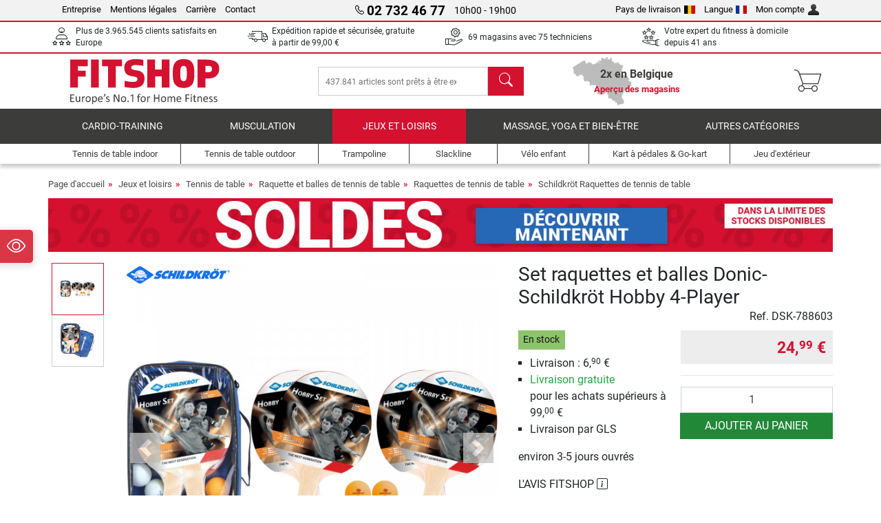

--- FILE ---
content_type: text/html; charset=UTF-8
request_url: https://www.fitshop.be/set-raquettes-et-balles-donic-schildkrot-hobby-4-player-dsk-788603
body_size: 18377
content:
<!DOCTYPE html>
<html lang="fr">
<head><script>(function(w,i,g){w[g]=w[g]||[];if(typeof w[g].push=='function')w[g].push(i)})
(window,'GTM-PMM8VNQ','google_tags_first_party');</script><script>(function(w,d,s,l){w[l]=w[l]||[];(function(){w[l].push(arguments);})('set', 'developer_id.dY2E1Nz', true);
		var f=d.getElementsByTagName(s)[0],
		j=d.createElement(s);j.async=true;j.src='/35tj/';
		f.parentNode.insertBefore(j,f);
		})(window,document,'script','dataLayer');</script>
  
  <meta charset="utf-8"/>
  <meta name="viewport" content="width=device-width, initial-scale=1"/>
  <meta name="description" content="Le set de ping-pong Schildkröt Hobby 4-Player est idéal pour le sport de loisir ainsi que l'utilisation dans les écoles."/>
  <meta name="author" content="Fitshop Group"/>
  <meta name="theme-color" content="#d51130"/>
  <meta name="robots" content="index,follow"/>

  <title>Set raquettes et balles Donic-Schildkröt Hobby 4-Player - Fitshop</title>

  <style media="screen">
    body {font:normal normal 400 1em/1.5 sans-serif;}
    #page {display:flex;flex-direction:column;min-height:100%;}
    main {flex:1;flex-basis:auto;} .svg-icon {width:1em;height:1em;}
    .d-none {display:none!important;} .img-fluid {max-width:100%;height:auto;}
  </style>

  <link rel="preconnect" href="https://www.googletagmanager.com"/>
  <link rel="preconnect" href="https://sbs.adsdefender.com"/>
  <link rel="preconnect" href="https://cdn.adsdefender.com"/>
  <link rel="preload" as="font" href="/assets/fonts/roboto-v30-latin-regular.woff2" type="font/woff2" crossorigin="anonymous"/>
  <link rel="preload" as="font" href="/assets/fonts/roboto-v30-latin-700.woff2" type="font/woff2" crossorigin="anonymous"/>
  <link rel="preload" as="font" href="/assets/fonts/iconfont.woff2" type="font/woff2" crossorigin="anonymous"/>
  <link rel="preload" as="image" href="/assets/images/shop/banner/510x80_banner_soldes_be_fr.jpg" fetchpriority="high" imagesrcset="/assets/images/shop/banner/510x80_banner_soldes_be_fr.jpg 510w, /assets/images/shop/banner/1470x100_banner_soldes_be_fr.jpg 1470w" imagesizes="100vw"/>
  <link rel="preload" as="image" href="https://resources.fitshop.com/bilder/schildkroet/788603-Tischtennis-Set/Schildkroet-Tischtennis-Set-01_250.jpg" fetchpriority="high" imagesrcset="https://resources.fitshop.com/bilder/schildkroet/788603-Tischtennis-Set/Schildkroet-Tischtennis-Set-01_250.jpg 250w, https://resources.fitshop.com/bilder/schildkroet/788603-Tischtennis-Set/Schildkroet-Tischtennis-Set-01_600.jpg 600w" imagesizes="(min-width: 380px) 600px, 250px"/>

  <link rel="canonical" href="https://www.fitshop.be/set-raquettes-et-balles-donic-schildkrot-hobby-4-player-dsk-788603"/>
  <link rel="alternate" hreflang="de-AT" href="https://www.fitshop.at/donic-schildkroet-tischtennis-set-hobby-4-player-dsk-788603"/>
  <link rel="alternate" hreflang="en-AT" href="https://www.fitshop.at/en/donic-schildkroet-table-tennis-set-hobby-4-player-dsk-788603"/>
  <link rel="alternate" hreflang="fr-BE" href="https://www.fitshop.be/set-raquettes-et-balles-donic-schildkrot-hobby-4-player-dsk-788603"/>
  <link rel="alternate" hreflang="nl-BE" href="https://www.fitshop.be/nl/donic-schildkrot-tafeltennisset-hobby-4-spelers-dsk-788603"/>
  <link rel="alternate" hreflang="de-CH" href="https://www.fitshop.ch/donic-schildkroet-tischtennis-set-hobby-4-player-dsk-788603"/>
  <link rel="alternate" hreflang="fr-CH" href="https://www.fitshop.ch/fr/set-raquettes-et-balles-donic-schildkrot-hobby-4-player-dsk-788603"/>
  <link rel="alternate" hreflang="it-CH" href="https://www.fitshop.ch/it/set-ping-pong-donic-schildkrot-hobby-4-player-dsk-788603"/>
  <link rel="alternate" hreflang="en-CZ" href="https://www.fitshop.cz/en/donic-schildkroet-table-tennis-set-hobby-4-player-dsk-788603"/>
  <link rel="alternate" hreflang="de-DE" href="https://www.fitshop.de/donic-schildkroet-tischtennis-set-hobby-4-player-dsk-788603"/>
  <link rel="alternate" hreflang="en-DK" href="https://www.fitshop.dk/en/donic-schildkroet-table-tennis-set-hobby-4-player-dsk-788603"/>
  <link rel="alternate" hreflang="en-ES" href="https://www.fitshop.es/en/donic-schildkroet-table-tennis-set-hobby-4-player-dsk-788603"/>
  <link rel="alternate" hreflang="es-ES" href="https://www.fitshop.es/juego-de-ping-pong-donic-schildkrot-hobby-4-jugadores-dsk-788603"/>
  <link rel="alternate" hreflang="en-FR" href="https://www.fitshop.fr/en/donic-schildkroet-table-tennis-set-hobby-4-player-dsk-788603"/>
  <link rel="alternate" hreflang="fr-FR" href="https://www.fitshop.fr/set-raquettes-et-balles-donic-schildkrot-hobby-4-player-dsk-788603"/>
  <link rel="alternate" hreflang="en-GL" href="https://www.fitshop.gl/en/donic-schildkroet-table-tennis-set-hobby-4-player-dsk-788603"/>
  <link rel="alternate" hreflang="en-IT" href="https://www.fitshop.it/en/donic-schildkroet-table-tennis-set-hobby-4-player-dsk-788603"/>
  <link rel="alternate" hreflang="it-IT" href="https://www.fitshop.it/set-ping-pong-donic-schildkrot-hobby-4-player-dsk-788603"/>
  <link rel="alternate" hreflang="de-LI" href="https://www.fitshop.li/donic-schildkroet-tischtennis-set-hobby-4-player-dsk-788603"/>
  <link rel="alternate" hreflang="fr-LI" href="https://www.fitshop.li/fr/set-raquettes-et-balles-donic-schildkrot-hobby-4-player-dsk-788603"/>
  <link rel="alternate" hreflang="de-LU" href="https://www.fitshop.lu/donic-schildkroet-tischtennis-set-hobby-4-player-dsk-788603"/>
  <link rel="alternate" hreflang="fr-LU" href="https://www.fitshop.lu/fr/set-raquettes-et-balles-donic-schildkrot-hobby-4-player-dsk-788603"/>
  <link rel="alternate" hreflang="fr-NL" href="https://www.fitshop.nl/fr/set-raquettes-et-balles-donic-schildkrot-hobby-4-player-dsk-788603"/>
  <link rel="alternate" hreflang="nl-NL" href="https://www.fitshop.nl/donic-schildkrot-tafeltennisset-hobby-4-spelers-dsk-788603"/>
  <link rel="alternate" hreflang="en-NO" href="https://www.fitshop.no/en/donic-schildkroet-table-tennis-set-hobby-4-player-dsk-788603"/>
  <link rel="alternate" hreflang="en-PL" href="https://www.fitshop.pl/en/donic-schildkroet-table-tennis-set-hobby-4-player-dsk-788603"/>
  <link rel="alternate" hreflang="en-PT" href="https://www.fitshop.pt/donic-schildkroet-table-tennis-set-hobby-4-player-dsk-788603"/>
  <link rel="alternate" hreflang="es-PT" href="https://www.fitshop.pt/es/juego-de-ping-pong-donic-schildkrot-hobby-4-jugadores-dsk-788603"/>
  <link rel="alternate" hreflang="en-SE" href="https://www.fitshop.se/en/donic-schildkroet-table-tennis-set-hobby-4-player-dsk-788603"/>
  
  <link rel="stylesheet" href="/assets/css/shop/bootstrap-4.6.2.min.css?v=26.1.29"/>
  <link rel="stylesheet" href="/assets/css/shop/iconfont.min.css?v=26.1.29"/>
  
  
  <link rel="stylesheet" href="/assets/css/shop/structure.min.css?v=26.1.29"/>
  <link rel="stylesheet" href="/assets/css/shop/header.min.css?v=26.1.29"/>
  <link rel="stylesheet" href="/assets/css/shop/product.min.css?v=26.1.29"/>
  <link rel="stylesheet" href="/assets/css/shop/footer.min.css?v=26.1.29"/>
  <link rel="stylesheet" href="/assets/css/shop/cookieconsent-3.1.0.min.css?v=26.1.29"/>
  

  <!--[if lte IE 9]>
    <link rel="stylesheet" href="/assets/css/shop/bootstrap-4.6.0-ie9.min.css?v=26.1.29"/>
    <link rel="stylesheet" href="/assets/css/shop/ie9-fixes.min.css?v=26.1.29"/>
  <![endif]-->

  
  <meta property="og:type" content="website"/>
  <meta property="og:site_name" content="Fitshop"/>
  <meta property="og:title" content="Set raquettes et balles Donic-Schildkröt Hobby 4-Player - Fitshop"/>
  <meta property="og:description" content="Le set de ping-pong Schildkröt Hobby 4-Player est idéal pour le sport de loisir ainsi que l'utilisation dans les écoles."/>
  <meta property="og:url" content="https://www.fitshop.be/set-raquettes-et-balles-donic-schildkrot-hobby-4-player-dsk-788603"/>
  <meta property="og:image" content="https://resources.fitshop.com/bilder/schildkroet/788603-Tischtennis-Set/Schildkroet-Tischtennis-Set-01_600.jpg"/>


  <link rel="icon" href="/assets/images/shop/fav/favicon-fitshop.ico" sizes="48x48"/>
  <link rel="icon" href="/assets/images/shop/fav/favicon-fitshop.svg" type="image/svg+xml"/>
  <link rel="apple-touch-icon" href="/assets/images/shop/fav/apple-touch-icon-fitshop.png"/>
  <link rel="manifest" href="/manifest.json"/>

  
  <script>
    window.dataLayer = window.dataLayer || [];
    window.uetq = window.uetq || [];
    function gtag() {
      dataLayer.push(arguments);
    }
    gtag('consent', 'default', {
      ad_storage: 'denied',
      ad_personalization: 'denied',
      ad_user_data: 'denied',
      analytics_storage: 'denied'
    });
    uetq.push('consent', 'default', {
      ad_storage: 'denied'
    });
  </script>
  <!-- Google Tag Manager -->
  <script>/*<![CDATA[*/(function(w,d,s,l,i){w[l]=w[l]||[];w[l].push({'gtm.start':
  new Date().getTime(),event:'gtm.js'});var f=d.getElementsByTagName(s)[0],
  j=d.createElement(s),dl=l!='dataLayer'?'&l='+l:'';j.async=true;j.src=
  'https://www.googletagmanager.com/gtm.js?id='+i+dl;f.parentNode.insertBefore(j,f);
  })(window,document,'script','dataLayer','GTM-PMM8VNQ');/*]]>*/</script>
  <!-- End Google Tag Manager -->


</head>
<body>
  
  <!-- Google Tag Manager (noscript) -->
  <noscript><iframe src="https://www.googletagmanager.com/ns.html?id=GTM-PMM8VNQ" height="0" width="0" style="display:none;visibility:hidden"></iframe></noscript>
  <!-- End Google Tag Manager (noscript) -->

  <div id="page" class="has-skyscraper">
    
  <header id="header">
    
  

    
  <div id="header-top" class="position-relative d-none d-lg-block-header">
    <div id="header-top-content" class="container">
      <div class="d-flex">
        <div class="flex-fill left">
          <ul>
            <li><a href="/a-propos-de-fitshop">Entreprise</a></li>
            <li><a href="/mentions-legales">Mentions légales</a></li>
            
            <li><a href="/emploi-carriere">Carrière</a></li>
            <li><a href="/contact/form">Contact</a></li>
          </ul>
        </div>
        <div class="flex-fill position-relative center hotline">
          <a class="hotline-toggle" id="hotline-toggle" href="#">
            <i class="icon-phone"></i>
            <strong>02 732 46 77</strong>
            <span>
               10h00 - 19h00 
            </span>
          </a>
          
  <div class="hotline-popup sidebar-box text-left" id="hotline-popup">
    <div class="sidebar-box-heading m-0 pr-3">
      Info &amp; Commande en ligne
      <i class="popup-close cursor-pointer icon-cross float-right"></i>
    </div>
    <div class="sidebar-box-content mt-0 p-3">
      <p class="mb-0 font-weight-bold">
        <i class="icon-phone"></i>
        <a href="tel:027324677">02 732 46 77</a>
      </p>
      <p class="font-weight-bold">
        <i class="icon-mail"></i>
        <a href="mailto:info@fitshop.be">info@fitshop.be</a>
      </p>
      <table class="hotline-open">
        <tr class="hotline-open-hours">
          <td class="align-top pr-2">Lun - Ven:</td>
          <td>
             10h00 - 19h00 
            
          </td>
        </tr><tr class="hotline-open-hours">
          <td class="align-top pr-2">Sam:</td>
          <td>
             10h00 - 18h00 
            
          </td>
        </tr>
      </table>
    </div>
    
  </div>

        </div>
        <div class="flex-fill position-relative right">
          <ul>
            <li><a href="/fitshop-group-en-europe" title="Changer le pays de livraison">Pays de livraison<img width="16" height="12" src="/assets/images/shop/country/be.svg" alt="pays be" loading="lazy"/></a></li>
            <li class="left">
              <a class="language-toggle" id="language-toggle" href="#" title="Changer la langue">Langue<img width="16" height="12" src="/assets/images/shop/country/fr.svg" alt="Langue fr" loading="lazy"/></a>
              
  <div class="language-switch-box sidebar-box" id="language-switch-box">
    <div class="sidebar-box-heading m-0 pr-3">
      Changer la langue
      <i class="popup-close cursor-pointer icon-cross float-right"></i>
    </div>
    <div class="sidebar-box-content mt-0 p-0">
      <form method="post" action="/set-raquettes-et-balles-donic-schildkrot-hobby-4-player-dsk-788603" id="form-language-switch">
        <input type="hidden" value="fr" name="language"/>
        <ul class="list-none row">
          <li data-lang="en" class="language col-6 p-2 cursor-pointer">
            <img class="border" width="36" height="24" src="/assets/images/shop/country/en.svg" alt="Langue en" loading="lazy"/>
            <span>english</span>
          </li><li data-lang="fr" class="language col-6 p-2 active cursor-pointer">
            <img class="border" width="36" height="24" src="/assets/images/shop/country/fr.svg" alt="Langue fr" loading="lazy"/>
            <span>français</span>
          </li><li data-lang="nl" class="language col-6 p-2 cursor-pointer">
            <img class="border" width="36" height="24" src="/assets/images/shop/country/nl.svg" alt="Langue nl" loading="lazy"/>
            <span>nederlands</span>
          </li>
        </ul>
      </form>
    </div>
  </div>

            </li>
            <li><a href="/user/register" title="Mon compte">Mon compte<img width="16" height="16" src="/assets/icons/user_silhouette.png" alt="icon silhouette" loading="lazy"/></a></li>
          </ul>
        </div>
      </div>
    </div>
  </div>

    
  <div id="header-trust" class="transition">
    <div id="header-trust-carousel" class="d-lg-none carousel slide" data-ride="carousel" data-interval="3000">
      <ul class="carousel-inner d-flex align-items-center h-100 m-0 px-1 text-center">
        
        <li class="carousel-item active">Plus de 3.965.545 clients satisfaits en Europe</li>
        <li class="carousel-item"><a class="link-unstyled" href="/conditions-de-livraison">Expédition rapide et sécurisée, gratuite à partir de <span class="text-nowrap">99,00 €</span></a></li>
        
        <li class="carousel-item">69 magasins avec 75 techniciens</li>
        
        
        
        
        <li class="carousel-item">Votre expert du fitness à domicile depuis 41 ans</li>
      </ul>
    </div>

    <div id="header-trust-content" class="container d-none d-lg-block-header">
      <div class="row justify-content-between">
        <div class="col align-self-center trust-icon"><i class="icon-customers"></i> Plus de 3.965.545 clients satisfaits en Europe
        </div>
        <div class="col align-self-center trust-icon"><i class="icon-delivery"></i><a class="link-unstyled" href="/conditions-de-livraison"> Expédition rapide et sécurisée, gratuite à partir de <span class="text-nowrap">99,00 €</span></a>
        </div>
        
        <div class="col align-self-center trust-icon"><i class="icon-service"></i> 69 magasins avec 75 techniciens</div>
        
        
        <div class="col align-self-center trust-icon d-none d-xxl-block-header"><i class="icon-products"></i> 437.841 articles sont prêts à être expédiés</div>
        
        
        <div class="col align-self-center trust-icon"><i class="icon-ratings"></i> Votre expert du fitness à domicile depuis 41 ans</div>
      </div>
    </div>
  </div>

    
  <div id="header-main-content" class="container d-table">
    <div class="d-table-row">
      <div id="header-nav-toggle" class="cell-menu d-table-cell d-lg-none-header py-1 text-center" title="Menu">
        <i class="icon-menu"></i>
      </div>

      <div class="cell-logo d-table-cell align-middle text-left">
        <a href="/" title="Fitshop">
          <img class="transition img-fixed" width="280" height="70" src="/assets/images/shop/header/logo-fitshop-color.svg" alt="Fitshop Logo" loading="lazy"/>
        </a>
      </div>

      <div class="cell-search d-table-cell align-middle text-center">
        <form id="form-search" method="post" action="/article/search">
          <div class="d-flex">
            <div class="search-input flex-grow-1">
              <input class="transition" id="search" type="text" name="search" autocomplete="off" placeholder="437.841 articles sont prêts à être expédiés"/>
              <label class="sr-only" for="search">chercher</label>
              <button class="d-none transition" id="search-clear-button" type="button" title="Supprimer">
                <i class="icon-cross"></i>
              </button>
            </div>
            <button class="transition" id="search-button" type="submit" title="chercher">
              <i class="icon-search d-none d-lg-inline"></i>
              <i class="icon-caret-right d-lg-none"></i>
            </button>
          </div>
          <div id="search-suggestions" class="proposed-results"></div>
        </form>
      </div>

      <div class="cell-stores stores-be d-none d-lg-table-cell-header text-center">
        <a href="/apercu-des-magasins" title="Aperçu des magasins">
          
          <strong>
            <span class="stores-count">2x en Belgique</span>
            <span class="stores-finder">Aperçu des magasins</span>
          </strong>
        </a>
      </div>

      <div class="cell-cart d-table-cell align-middle text-right">
        <a class="btn btn-link px-1 position-relative d-none d-xs-inline-block d-lg-none-header" href="/apercu-des-magasins" title="Aperçu des magasins">
          <i class="icon-marker"></i>
          <span class="store-count">69x</span>
        </a>
        <a class="btn btn-link px-1 d-lg-none-header" id="header-search" href="#" title="chercher">
          <i class="icon-search"></i>
        </a>
        <a class="btn btn-link pl-1 pr-3 position-relative" id="header-cart" href="/shopcart/show" title="Panier">
          <i class="icon-basket"></i>
          
        </a>
        
      </div>
    </div>
  </div>

    
  <nav id="header-nav" class="container d-none d-lg-block-header">
    <div id="header-nav-main" class="d-none d-lg-block-header transition">
      <div class="container">
        <div class="row">
          <ul class="col-12">
            <li>
              <a class="transition" href="/cardio-training" title="Cardio-Training">Cardio-Training</a>
            </li><li>
              <a class="transition" href="/musculation" title="Musculation">Musculation</a>
            </li><li class="active">
              <a class="transition" href="/jeux-et-loisirs" title="Jeux et loisirs">Jeux et loisirs</a>
            </li><li>
              <a class="transition" href="/massage-yoga-et-bien-etre" title="Massage, yoga et bien-être">Massage, yoga et bien-être</a>
            </li><li>
              <a class="transition" href="/specials/misc" title="Autres catégories">Autres catégories</a>
            </li>
          </ul>
        </div>
      </div>
    </div>

    <div id="header-nav-sub" class="container">
      <div class="row">
        <ul class="main-nav d-lg-none-header">
          <li><a class="nav-icon" href="/"><i class="icon-home"></i><span class="sr-only">Page d&#039;accueil</span></a></li>
          <li class="active"><a class="nav-icon" href="#"><i class="icon-categories"></i><span class="sr-only">Catégories</span></a></li>
          <li><a class="nav-icon" href="/conditions-de-livraison"><i class="icon-shipping"></i><span class="sr-only">Livraison </span></a></li>
          <li><a class="nav-icon" href="/apercu-des-magasins"><i class="icon-marker"></i><span class="sr-only">Magasins</span></a></li>
          <li><a class="nav-icon" href="/a-propos-de-fitshop"><i class="icon-company"></i><span class="sr-only">Entreprise</span></a></li>
          <li><a class="nav-icon" href="/contact/form"><i class="icon-contact"></i><span class="sr-only">Contact</span></a></li>
          <li><a class="nav-icon" href="/user/register"><i class="icon-account"></i><span class="sr-only">Connexion</span></a></li>
          <li><a class="nav-icon" href="#" id="nav-language-toggle"><i class="icon-language"></i><span class="sr-only">Changer la langue</span></a></li>
        </ul>
        <div class="sub-nav d-table-cell d-lg-none-header position-relative">
          <ul>
            <li>
              
                <a class="nav-main-link closed" href="/cardio-training"><span>Cardio-Training</span></a>
                <ul class="d-none">
                  <li><a class="nav-link" href="/velo-elliptique" title="Vélo elliptique">Vélo elliptique</a>
                  </li><li><a class="nav-link" href="/tapis-de-course" title="Tapis de course">Tapis de course</a>
                  </li><li><a class="nav-link" href="/rameur" title="Rameur">Rameur</a>
                  </li><li><a class="nav-link" href="/velo-d-appartement" title="Vélo d&#039;appartement">Vélo d'appartement</a>
                  </li><li><a class="nav-link" href="/velo-semi-allonge" title="Vélo semi-allongé">Vélo semi-allongé</a>
                  </li><li><a class="nav-link" href="/velo-de-biking" title="Vélo de biking">Vélo de biking</a>
                  </li><li><a class="nav-link" href="/smart-bikes" title="Smart Bikes">Smart Bikes</a>
                  </li><li><a class="nav-link" href="/mini-trampoline" title="Mini trampoline">Mini trampoline</a>
                  </li><li><a class="nav-link" href="/home-trainer" title="Home trainer">Home trainer</a>
                  </li><li><a class="nav-link" href="/step-stepper" title="Step &amp; stepper">Step & stepper</a>
                  </li><li><a class="nav-link" href="/boxe" title="Boxe">Boxe</a>
                  </li><li><a class="nav-link" href="/marche-nordique" title="Marche Nordique">Marche Nordique</a>
                  </li><li><a class="nav-link" href="/montre-connectee" title="Montre connectée">Montre connectée</a>
                  </li>
                </ul>
              
            </li><li>
              
                <a class="nav-main-link closed" href="/musculation"><span>Musculation</span></a>
                <ul class="d-none">
                  <li><a class="nav-link" href="/appareil-de-musculation" title="Appareil de musculation">Appareil de musculation</a>
                  </li><li><a class="nav-link" href="/banc-de-musculation" title="Banc de musculation">Banc de musculation</a>
                  </li><li><a class="nav-link" href="/cage-a-squat-rack-a-squat" title="Cage à squat &amp; Rack à squat">Cage à squat & Rack à squat</a>
                  </li><li><a class="nav-link" href="/haltere" title="Haltère">Haltère</a>
                  </li><li><a class="nav-link" href="/disque-de-musculation" title="Disque de musculation">Disque de musculation</a>
                  </li><li><a class="nav-link" href="/barre-de-musculation" title="Barre de musculation">Barre de musculation</a>
                  </li><li><a class="nav-link" href="/entrainement-fonctionnel" title="Entraînement fonctionnel">Entraînement fonctionnel</a>
                  </li><li><a class="nav-link" href="/banc-abdos-lombaires" title="Banc abdos / lombaires">Banc abdos / lombaires</a>
                  </li><li><a class="nav-link" href="/electrostimulation" title="Électrostimulation">Électrostimulation</a>
                  </li><li><a class="nav-link" href="/plateforme-vibrante" title="Plateforme vibrante">Plateforme vibrante</a>
                  </li><li><a class="nav-link" href="/charge-guidee" title="Charge guidée">Charge guidée</a>
                  </li><li><a class="nav-link" href="/barre-de-traction" title="Barre de traction">Barre de traction</a>
                  </li><li><a class="nav-link" href="/accessoires-de-musculation" title="Accessoires de musculation">Accessoires de musculation</a>
                  </li><li><a class="nav-link" href="/accessoire-entrainement-de-musculation" title="Accessoire entraînement de musculation">Accessoire entraînement de musculation</a>
                  </li>
                </ul>
              
            </li><li>
              
                <a class="nav-main-link open" href="/jeux-et-loisirs"><span>Jeux et loisirs</span></a>
                <ul class="active">
                  <li class="active"><a class="nav-link" href="/tennis-de-table" title="Tennis de table">Tennis de table</a>
                  </li><li><a class="nav-link" href="/trampoline" title="Trampoline">Trampoline</a>
                  </li><li><a class="nav-link" href="/slackline" title="Slackline">Slackline</a>
                  </li><li><a class="nav-link" href="/velo-enfant" title="Vélo enfant">Vélo enfant</a>
                  </li><li><a class="nav-link" href="/kart-a-pedales-go-kart" title="Kart à pédales &amp; Go-kart">Kart à pédales & Go-kart</a>
                  </li><li><a class="nav-link" href="/jeu-d-exterieur" title="Jeu d&#039;extérieur">Jeu d'extérieur</a>
                  </li><li><a class="nav-link" href="/football" title="Football">Football</a>
                  </li><li><a class="nav-link" href="/piscine-accessoires" title="Piscine &amp; accessoires">Piscine & accessoires</a>
                  </li><li><a class="nav-link" href="/table-de-baby-foot" title="Table de Baby-foot">Table de Baby-foot</a>
                  </li><li><a class="nav-link" href="/panier-de-basket" title="Panier de basket">Panier de basket</a>
                  </li><li><a class="nav-link" href="/jeu-d-interieur" title="Jeu d&#039;intérieur">Jeu d'intérieur</a>
                  </li><li><a class="nav-link" href="/airtrack" title="Airtrack">Airtrack</a>
                  </li><li><a class="nav-link" href="/flechettes" title="Fléchettes">Fléchettes</a>
                  </li><li><a class="nav-link" href="/pickleball" title="Pickleball">Pickleball</a>
                  </li>
                </ul>
              
            </li><li>
              
                <a class="nav-main-link closed" href="/massage-yoga-et-bien-etre"><span>Massage, yoga et bien-être</span></a>
                <ul class="d-none">
                  <li><a class="nav-link" href="/electrostimulation" title="Électrostimulation">Électrostimulation</a>
                  </li><li><a class="nav-link" href="/plateforme-vibrante" title="Plateforme vibrante">Plateforme vibrante</a>
                  </li><li><a class="nav-link" href="/fauteuil-de-massage" title="Fauteuil de massage">Fauteuil de massage</a>
                  </li><li><a class="nav-link" href="/pistolet-de-massage" title="Pistolet de massage">Pistolet de massage</a>
                  </li><li><a class="nav-link" href="/tapis-de-yoga" title="Tapis de yoga">Tapis de yoga</a>
                  </li><li><a class="nav-link" href="/equilibre-et-coordination" title="Equilibre et coordination">Equilibre et coordination</a>
                  </li><li><a class="nav-link" href="/rouleau-de-massage" title="Rouleau de massage">Rouleau de massage</a>
                  </li><li><a class="nav-link" href="/balance-et-impedancemetre" title="Balance et impédancemètre ">Balance et impédancemètre </a>
                  </li><li><a class="nav-link" href="/luminotherapie" title="Luminothérapie">Luminothérapie</a>
                  </li><li><a class="nav-link" href="/recuperation" title="Récupération">Récupération</a>
                  </li>
                </ul>
              
            </li><li>
              
                <a class="nav-main-link closed" href="/specials/misc"><span>Autres catégories</span></a>
                
              
            </li>
          </ul>
          <form class="position-absolute bg-white" id="nav-language" method="post" action="/set-raquettes-et-balles-donic-schildkrot-hobby-4-player-dsk-788603">
            <div class="p-2 font-weight-bold">Changer la langue</div>
            <ul class="nav-language">
              <li>
                <button class="btn btn-link d-block" type="submit" name="language" value="en">
                  <img class="border" width="36" height="24" src="/assets/images/shop/country/en.svg" alt="Langue en" loading="lazy"/>
                  <span class="pl-2">english</span>
                </button>
              </li><li class="active">
                <button class="btn btn-link d-block" type="submit" name="language" value="fr">
                  <img class="border" width="36" height="24" src="/assets/images/shop/country/fr.svg" alt="Langue fr" loading="lazy"/>
                  <span class="pl-2">français</span>
                </button>
              </li><li>
                <button class="btn btn-link d-block" type="submit" name="language" value="nl">
                  <img class="border" width="36" height="24" src="/assets/images/shop/country/nl.svg" alt="Langue nl" loading="lazy"/>
                  <span class="pl-2">nederlands</span>
                </button>
              </li>
            </ul>
          </form>
        </div>
        <ul class="sub-nav col-lg d-none d-lg-flex-header">
          <li><a class="nav-icon" href="/tennis-de-table-indoor" title="Tennis de table indoor"><div>
              <img width="45" height="45" src="/assets/images/shop/header/nav/tischtennistische-indoor.svg" alt="Icon Tennis de table indoor" loading="lazy"/>
              <span>Tennis de table indoor</span></div></a>
          </li><li><a class="nav-icon" href="/tennis-de-table-outdoor" title="Tennis de table outdoor"><div>
              <img width="45" height="45" src="/assets/images/shop/header/nav/tischtennistische-outdoor.svg" alt="Icon Tennis de table outdoor" loading="lazy"/>
              <span>Tennis de table outdoor</span></div></a>
          </li><li><a class="nav-icon" href="/trampoline" title="Trampoline"><div>
              <img width="45" height="45" src="/assets/images/shop/header/nav/trampoline.svg" alt="Icon Trampoline" loading="lazy"/>
              <span>Trampoline</span></div></a>
          </li><li><a class="nav-icon" href="/slackline" title="Slackline"><div>
              <img width="45" height="45" src="/assets/images/shop/header/nav/slackline.svg" alt="Icon Slackline" loading="lazy"/>
              <span>Slackline</span></div></a>
          </li><li><a class="nav-icon" href="/velo-enfant" title="Vélo enfant"><div>
              <img width="45" height="45" src="/assets/images/shop/header/nav/spielfahrzeuge.svg" alt="Icon Vélo enfant" loading="lazy"/>
              <span>Vélo enfant</span></div></a>
          </li><li><a class="nav-icon" href="/kart-a-pedales-go-kart" title="Kart à pédales &amp; Go-kart"><div>
              <img width="45" height="45" src="/assets/images/shop/header/nav/gokarts.svg" alt="Icon Kart à pédales &amp; Go-kart" loading="lazy"/>
              <span>Kart à pédales & Go-kart</span></div></a>
          </li><li><a class="nav-icon" href="/jeu-d-exterieur" title="Jeu d&#039;extérieur"><div>
              <img width="45" height="45" src="/assets/images/shop/header/nav/outdoorspielgeraete.svg" alt="Icon Jeu d&#039;extérieur" loading="lazy"/>
              <span>Jeu d'extérieur</span></div></a>
          </li>
        </ul>
      </div>
    </div>
  </nav>

  </header>


    <main id="content">
      <div id="content-main" class="container">
        <div id="content-wrapper">
          
  
  
    <ul class="breadcrumbs d-inline-block">
      <li class="d-none d-md-inline-block">
        <a href="/" title="Page d&#039;accueil">Page d&#039;accueil</a>
      </li><li class="d-none d-md-inline-block">
        <a href="/jeux-et-loisirs" title="Jeux et loisirs">Jeux et loisirs</a>
      </li><li class="d-none d-md-inline-block">
        <a href="/tennis-de-table" title="Tennis de table">Tennis de table</a>
      </li><li class="d-none d-md-inline-block">
        <a href="/raquette-et-balles-de-tennis-de-table" title="Raquette et balles de tennis de table">Raquette et balles de tennis de table</a>
      </li><li class="d-none d-md-inline-block">
        <a href="/raquettes-de-tennis-de-table" title="Raquettes de tennis de table">Raquettes de tennis de table</a>
      </li><li>
        <a href="/schildkrot-raquettes-de-tennis-de-table" title="Schildkröt Raquettes de tennis de table">Schildkröt Raquettes de tennis de table</a>
      </li>
    </ul>
    
    <script type="application/ld+json">{"@context":"https://schema.org","@type":"BreadcrumbList","itemListElement":[{"@type":"ListItem","position":1,"name":"Jeux et loisirs","item":"https://www.fitshop.be/jeux-et-loisirs"},{"@type":"ListItem","position":2,"name":"Tennis de table","item":"https://www.fitshop.be/tennis-de-table"},{"@type":"ListItem","position":3,"name":"Raquette et balles de tennis de table","item":"https://www.fitshop.be/raquette-et-balles-de-tennis-de-table"},{"@type":"ListItem","position":4,"name":"Raquettes de tennis de table","item":"https://www.fitshop.be/raquettes-de-tennis-de-table"},{"@type":"ListItem","position":5,"name":"Schildkröt Raquettes de tennis de table","item":"https://www.fitshop.be/schildkrot-raquettes-de-tennis-de-table"}]}</script>
  

  
  
  <div class="promo-banners mb-3">
    
  

    
      <div class="promo-banner text-center">
        <a href="/promotion/soldes">
          <picture>
            <source media="(max-width: 767px)" srcset="/assets/images/shop/banner/510x80_banner_soldes_be_fr.jpg" width="510" height="80"/>
            <source media="(min-width: 768px)" srcset="/assets/images/shop/banner/1470x100_banner_soldes_be_fr.jpg" width="1470" height="100"/>
            <img class="img-fluid" src="/assets/images/shop/banner/1470x100_banner_soldes_be_fr.jpg" alt="promo-banner" loading="eager" width="1470" height="100"/>
          </picture>
        </a>
      </div>
    
  </div>


  <script type="application/ld+json">{"@context":"https://schema.org","@type":"Product","name":"Set raquettes et balles Donic-Schildkröt Hobby 4-Player","url":"https://www.fitshop.be/set-raquettes-et-balles-donic-schildkrot-hobby-4-player-dsk-788603","image":["https://resources.fitshop.com/bilder/schildkroet/788603-Tischtennis-Set/Schildkroet-Tischtennis-Set-01_600.jpg","https://resources.fitshop.com/bilder/schildkroet/788603-Tischtennis-Set/Schildkroet-Tischtennis-Set-02_600.jpg"],"description":"Le set de ping-pong Schildkröt Hobby 4-Player est idéal pour le sport de loisir ainsi que l'utilisation dans les écoles","sku":"DSK-788603","mpn":"788603","gtin13":"4000885886030","brand":{"@type":"Brand","name":"Schildkröt"},"offers":{"@type":"Offer","url":"https://www.fitshop.be/set-raquettes-et-balles-donic-schildkrot-hobby-4-player-dsk-788603","priceCurrency":"EUR","price":"24.99","itemCondition":"https://schema.org/NewCondition","availability":"https://schema.org/InStock","shippingDetails":{"@type":"OfferShippingDetails","shippingRate":{"@type":"MonetaryAmount","value":"6.90","currency":"EUR"},"shippingDestination":{"@type":"DefinedRegion","addressCountry":"BE"}}}}</script>
  <script>const jsonProductStrings = {"priceString":"Prix ","priceOriginalString":"Ancien prix","priceOldString":"Ancien prix","priceOld30String":"Meilleur prix sur 30 jours","priceOld30StringDiscount":"Sur le meilleur prix 30 jours","priceRrpString":"Prix conseillé","pricePromoString":"Aujourd'hui","save":"Vous économisez","shipping":"Livraison ","forwarderInfo":"La livraison s'effectue en bordure de trottoir.","voucherCode":"Entrez le code de réduction","voucherDateEnd":"valable jusqu'au {DATUM}","priceFrom":"à partir de"}</script>
  <script>const jsonProductInfo = {"DSK-788603":{"sku":"DSK-788603","price":2499,"priceString":"24,99 €","priceOld":0,"priceOldString":"","priceOld30":2999,"priceOld30String":"29,99 €","priceRrp":0,"priceRrpString":"","priceOriginal":0,"priceOriginalString":"","priceFinance":null,"priceFinanceString":"","priceType":"preis","discount":0,"discountString":"","shipping":690,"shippingString":"6,90 €","shippingType":"paket","shippingTypeString":"Livraison par GLS","shippingDuration":"environ 3-5 jours ouvrés","shippingFreeThreshold":9900,"shippingFreeThresholdString":"<span class=\"text-success\">Livraison gratuite</span><br/> pour les achats supérieurs à 99,<sup>00</sup> €","shoppingCounter":"","available":true,"stock":"available","stockString":"En stock","stockStringShort":"En stock","lastInStock":false,"active":true,"condition":"new","promotion":false,"promotionCode":"","promotionDateEnd":"","promotionDiscount":"","promotionDiscountString":"","promotionPage":false,"attributes":[],"productGuarantee":[],"productPriceOption":[],"productPriceAddon":[]}}</script>

  <div class="product-detail">
    
    

    <div class="row mb-4">
      <div class="col-lg-7">
        
  <div id="product-images-slider" class="carousel slide" data-ride="carousel" data-interval="0">
    <div class="row">
      <div class="col-xl-2 order-2 order-xl-1">
        <ol class="thumbnails carousel-indicators mt-1 mt-xl-0">
          
            
            <li data-target="#product-images-slider" data-slide-to="0" class="image-thumb active">
              <span class="img-v-mid"><img class="lazyload mini" width="75" height="75" data-src="https://resources.fitshop.com/bilder/schildkroet/788603-Tischtennis-Set/Schildkroet-Tischtennis-Set-01_75.jpg" src="https://resources.fitshop.com/bilder/_placeholder/placeholder.svg" alt="Set raquettes et balles Donic-Schildkröt Hobby 4-Player Photos du produit"/>
              </span>
              
            </li>
            
            <li data-target="#product-images-slider" data-slide-to="1" class="image-thumb">
              <span class="img-v-mid"><img class="lazyload mini" width="75" height="75" data-src="https://resources.fitshop.com/bilder/schildkroet/788603-Tischtennis-Set/Schildkroet-Tischtennis-Set-02_75.jpg" src="https://resources.fitshop.com/bilder/_placeholder/placeholder.svg" alt="Set raquettes et balles Donic-Schildkröt Hobby 4-Player Photos du produit"/>
              </span>
              
            </li>
        </ol>
      </div>

      <div class="col-xl-10 order-1 order-xl-2">
        <div class="carousel-inner text-center">
          
            
            
            <div class="carousel-item active">
              <a class="image-click lightbox lightbox-gallery-product" href="https://resources.fitshop.com/bilder/schildkroet/788603-Tischtennis-Set/Schildkroet-Tischtennis-Set-01_1600.jpg">
                <span class="img-v-mid"><img width="600" height="600" src="https://resources.fitshop.com/bilder/schildkroet/788603-Tischtennis-Set/Schildkroet-Tischtennis-Set-01_250.jpg" alt="Set raquettes et balles Donic-Schildkröt Hobby 4-Player Photos du produit" loading="eager" class="img-fluid" srcset="https://resources.fitshop.com/bilder/schildkroet/788603-Tischtennis-Set/Schildkroet-Tischtennis-Set-01_250.jpg 250w, https://resources.fitshop.com/bilder/schildkroet/788603-Tischtennis-Set/Schildkroet-Tischtennis-Set-01_600.jpg 600w" sizes="(min-width: 380px) 600px, 250px"/></span>
              </a>
            </div>
          
            
            
            <div class="carousel-item">
              <a class="image-click lightbox lightbox-gallery-product" href="https://resources.fitshop.com/bilder/schildkroet/788603-Tischtennis-Set/Schildkroet-Tischtennis-Set-02_1600.jpg">
                <span class="img-v-mid"><img width="600" height="600" src="https://resources.fitshop.com/bilder/_placeholder/placeholder.svg" alt="Set raquettes et balles Donic-Schildkröt Hobby 4-Player Photos du produit" class="lazyload img-fluid" data-src="https://resources.fitshop.com/bilder/schildkroet/788603-Tischtennis-Set/Schildkroet-Tischtennis-Set-02_250.jpg" data-srcset="https://resources.fitshop.com/bilder/schildkroet/788603-Tischtennis-Set/Schildkroet-Tischtennis-Set-02_250.jpg 250w, https://resources.fitshop.com/bilder/schildkroet/788603-Tischtennis-Set/Schildkroet-Tischtennis-Set-02_600.jpg 600w" data-sizes="(min-width: 380px) 600px, 250px"/></span>
              </a>
            </div>
          
          
        </div>
        
          <a class="carousel-control-prev" href="#product-images-slider" role="button" data-slide="prev">
            <span class="carousel-control-prev-icon" aria-hidden="true"></span>
            <span class="sr-only">Previous</span>
          </a>
          <a class="carousel-control-next" href="#product-images-slider" role="button" data-slide="next">
            <span class="carousel-control-next-icon" aria-hidden="true"></span>
            <span class="sr-only">Next</span>
          </a>
        

        
  <span class="product-brand">
    <a href="/schildkrot" title="Schildkröt">
      <img src="https://resources.fitshop.com/bilder/schildkroet/schildkroet_t.png" alt="Schildkröt Logo" loading="lazy" width="250" height="41"/>
    </a>
  </span>

      </div>

      
    </div>
  </div>

      </div>
      <div class="col-lg-5">
        <div class="mt-3 mt-lg-0">
          <h1 class="m-0">Set raquettes et balles Donic-Schildkröt Hobby 4-Player</h1>
          
          
        </div>
        
  <div class="mt-3 mt-md-0" id="product-cta-box">
    <div class="row no-gutters mb-2">
      <div class="col">
        
  

      </div>
      <div class="col">
        
  <div class="text-right">
    
    Ref. <span class="d-inline-block">DSK-788603</span>
  </div>

      </div>
      
  

    </div>
    <form class="row no-gutters mb-2" id="shopcart" name="shopcart" method="post" action="/shopcart/simple">
      <div class="col-12 col-md-6 col-lg-12 col-xl-6">
        
          
  

          
  
    
      <div class="product-stock available" id="product-stock-string">
        <span class="in-stock">En stock</span>
      </div>
    
  

          
  

          
  <ul class="list-style-square">
    <li class="product-shipping-price" id="product-shipping-price">
      Livraison :
      
      6,<sup>90</sup> €
      
      
    </li>
    <li id="free-shipping-threshhold">
      <a class="link-unstyled" href="/conditions-de-livraison"><span class="text-success">Livraison gratuite</span><br/> pour les achats supérieurs à 99,<sup>00</sup> €</a>
    </li>
    
  <li class="product-shipping-type" id="product-shipping-type">
    Livraison par GLS
    
  </li>

  </ul>

          
  <div class="product-shipping-duration" id="product-shipping-duration">
    environ 3-5 jours ouvrés
  </div>

          
  

        
        
  

        
  <div class="addon-products mt-3 mb-3 pr-md-2 d-none">
    <div class="table font-smaller" id="addon-product-table">
      
    </div>
  </div>

      </div>
      <div class="col-12 col-md-6 col-lg-12 col-xl-6 pl-md-2 pl-lg-0 pl-xl-2">
        
  <div class="product-price-wrapper my-2 mt-md-0">
    <div class="product-price-box">
      
      
  

      <div class="row no-gutters text-right">
        <div class="col align-self-end">
          <div class="product-price-box-padding">
            <div class="product-price rrp hide" id="product-price-rrp">
              <span class="cursor-help" title="Prix recommandé par le fabricant" data-toggle="tooltip" data-delay="500">Prix conseillé</span>
              
              <span class="text-nowrap font-weight-bold"></span>
            </div>

            <div class="product-price old hide" id="product-price-old">
              Ancien prix
              
              <span class="text-nowrap font-weight-bold"></span>
            </div>

            <div class="product-price old hide" id="product-price-original">
              Ancien prix
              
              <span class="text-nowrap font-weight-bold">24,<sup>99</sup> €</span>
            </div>

            <div class="product-price now font-weight-bold" id="product-price-now">
              
              
              
              <span class="text-nowrap">24,<sup>99</sup> €</span>
            </div>
            
            
  

          </div>
        </div>
      </div>
      <div class="bg-white text-right">
        <div class="product-price discount show" id="product-price-discount">
          
        </div>
        <div class="product-price old30 hide pt-1 pr-1 pb-2" id="product-price-old30">
          
          Meilleur prix sur 30 jours
          
          <span class="text-nowrap">29,<sup>99</sup> €</span>
        </div>
      </div>
    </div>
  </div>

        
          
  

          
  

          
  

          
  <hr/>
  <div class="input-group text-right">
    <input type="hidden" name="action" value="saveItem"/>
    <input type="hidden" name="catalogentrycode" value="DSK-788603" id="catalogentry-code"/>
    <input type="hidden" name="sku" value="DSK-788603" id="product-sku"/>
    <input type="number" class="addtocart-qty form-control text-center" name="qty" title="Quantité" aria-label="Quantité" value="1" min="1" max="99"/>
    <div class="input-group-append flex-grow-1">
      <button type="submit" class="addtocart btn btn-success w-100 rounded-0 text-uppercase" id="product-cta-button">Ajouter au panier</button>
    </div>
    
  <div class="modal fade product-popup text-left" id="addtocart-popup" tabindex="-1" role="dialog" aria-hidden="true">
    <div class="modal-dialog modal-dialog-centered" role="document">
      <div class="modal-content">
        <div class="popup-delivery">
          
        </div>
        <div class="modal-footer">
          <button class="btn btn-danger addtocart text-center" id="popup-addtocart" type="button">
            <span>Ajouter au panier  <i class="icon-basket"></i></span>
          </button>
        </div>
      </div>
    </div>
  </div>

  </div>

        
        
      </div>
    </form>
    <div class="row no-gutters">
      <div class="col-12 col-lg-6 order-1 order-lg-0">
        
  <div class="product-fitshop-review">
    <div class="text-uppercase mt-2">L&#039;avis Fitshop <i class="icon-info" data-toggle="tooltip" data-tooltipname="tooltip-expertreview"></i></div>
    <div class="review-wrapper">
      
        <div class="row py-1">
        <div class="col">
          <div>Effets</div>
          <div class="review-squares">
            <i class="icon-square-fill"></i><i class="icon-square-fill"></i><i class="icon-square-half"></i><i class="icon-square"></i><i class="icon-square"></i>
          </div>
        </div>
        
        
      
        
        <div class="col">
          <div>Contrôle</div>
          <div class="review-squares">
            <i class="icon-square-fill"></i><i class="icon-square-fill"></i><i class="icon-square-half"></i><i class="icon-square"></i><i class="icon-square"></i>
          </div>
        </div>
        
        </div>
      
        <div class="row py-1">
        <div class="col">
          <div>Qualité</div>
          <div class="review-squares">
            <i class="icon-square-fill"></i><i class="icon-square-fill"></i><i class="icon-square-fill"></i><i class="icon-square"></i><i class="icon-square"></i>
          </div>
        </div>
        
        
      
        
        <div class="col">
          <div>Vitesse </div>
          <div class="review-squares">
            <i class="icon-square-fill"></i><i class="icon-square-fill"></i><i class="icon-square-fill"></i><i class="icon-square"></i><i class="icon-square"></i>
          </div>
        </div>
        
        </div>
      
    </div>
  </div>

      </div>
      <div class="col-12 col-lg-6 pl-md-2 order-0 order-lg-1">
        
  <ul class="mt-2 list-unstyled" id="product-price-options">
    
    
    
  </ul>

        
  <ul class="product-payment-widgets py-2 list-none">
    
    
    
    
    
    
  </ul>

      </div>
    </div>
    
  

    
  

  </div>

      </div>
    </div>

    
  


    <div class="row mb-4">
      <div class="col-lg-9 pt-2 position-relative">
        
        <div class="row no-gutters">
          <div class="col-xl-3 position-relative">
            
  <div id="product-sticky-menu">
    <ul class="list-unstyled mb-0">
      <li class="active"><a href="#product-details">Détails de l&#039;article </a></li>
      <li><a href="#product-description">Description </a></li>
      
      <li><a href="#product-warranty">Conditions de garantie </a></li>
      <li><a href="#product-reviews">Test &amp; Évaluations </a></li>
      
      
      
      <li><a href="#product-safety">Sécurité des produits</a></li>
    </ul>
  </div>

          </div>
          <div class="col-xl-9" id="product-content">
            
  
  <div class="mb-5" id="product-details">
    <div class="anchor-target" id="details"></div>
    <div class="mb-2 d-flex">
      <h2 class="sticky-menu-topic flex-grow-1">Détails de l&#039;article : Set raquettes et balles Donic-Schildkröt Hobby 4-Player</h2>
      
    </div>

    
  

    <ul>
      
      <li class="fact-style-default">
        Set de ping-pong : jusqu'à quatre joueurs
      </li><li class="fact-style-default">
        Idéal pour le sport de loisir
      </li><li class="fact-style-default">
        <strong>La livraison incl. : </strong> 
      </li><li class="fact-style-default">
        4 raquettes <ul><li>Surface à picots à l'intérieur</li><li> Revêtement lisse de l'autre côté</li><li> Manche concave</li><li>Approuvées par l'ITTF (fédération internationale de tennis de table)</li><li>Epaisseur de mousse : 1,5  mm</li></ul> 
      </li><li class="fact-style-default">
        5 balles de ping-pong<ul><li> 3 blanches </li><li> 2 orange</li><li> 4 cm de diamètre</li><li> Sans couture</li><li> Qualité Poly 40+</li></ul> 
      </li><li class="fact-style-default">
        Sac de transport avec fermeture éclair <ul><li> Bleu Nylon </li></ul>
      </li>
      
      
      
    </ul>

    <hr class="mt-5"/>
  </div>

  
  <div class="mb-5" id="product-description">
    <div class="anchor-target" id="description"></div>
    <h2 class="sticky-menu-topic">Description : Set raquettes et balles Donic-Schildkröt Hobby 4-Player</h2>

    
      
        <div class="product-description">
          Avec le set de ping-pong Schildkr&ouml;t Hobby 4-Player, vous achetez un set de raquettes de ping-pong qui convient pour quatre joueurs. Les raquettes conviennent pour une utilisation dans le cadre de la pratique du tennis de table r&eacute;cr&eacute;atif. En plus des quatre raquettes, cinq balles sont incluses.
<br><br>
Avec son manche concave, la raquette est agr&eacute;able &agrave; prendre en main, ce qui permet de planifier de longues sessions de jeu. L'&eacute;ponge de 1,5 mm d'&eacute;paisseur sur la raquette permet une bonne acc&eacute;l&eacute;ration.
<br><br>
Le set est facilement transportable gr&acirc;ce au sac de rangement pratique qui est fourni avec. Les raquettes sont ainsi prot&eacute;g&eacute;es de la poussi&egrave;re et de la salet&eacute; et vous avez toujours votre set &agrave; port&eacute;e de main sans risque de perdre votre mat&eacute;riel.
        </div>
        
        
      
      
    
    
  
  

    
  


    <hr class="mt-5"/>
  </div>

  
  

  
  <div class="mb-5" id="product-warranty">
    <div class="anchor-target" id="warranty"></div>
    <h2 class="sticky-menu-topic">Conditions de garantie : Set raquettes et balles Donic-Schildkröt Hobby 4-Player</h2>

    
  
    <p>Pour le consommateur, la garantie s’applique conformément à la réglementation légale en vigueur. </p>
    <p>Le fabricant n’offre pas de garantie commerciale supplémentaire.</p>
  
  

    <hr class="mt-5"/>
  </div>

  
  <div class="mb-5" id="product-reviews">
    <div class="anchor-target" id="reviews"></div>
    <h2 class="sticky-menu-topic">Set raquettes et balles Donic-Schildkröt Hobby 4-Player Test &amp; Évaluations </h2>

    <div class="rating-alert-wrapper row pt-1">
      <div class="col-12">
        <div id="rating-success" class="rating-success d-none alert alert-success center">Votre avis a bien été enregisté.</div>
        <div id="rating-failed" class="rating-failed d-none alert alert-danger center">Malheureusement, une erreur s'est produite. Veuillez vérifier vos informations.</div>
      </div>
    </div>

    <div class="row mb-2 no-gutters">
      <div class="col-md-5">
        
  
    <input type="hidden" id="ratings-stars" value="0"/>
    <div class="row pb-1">
      <div class="stars col-3 text-center">
        5 <span class="star icon-star-gold"></span>
      </div>
      
        <div class="bar col-6">
          
        </div>
        <div class="count col-3">
          0
        </div>
      
    </div><div class="row pb-1">
      <div class="stars col-3 text-center">
        4 <span class="star icon-star-gold"></span>
      </div>
      
        <div class="bar col-6">
          
        </div>
        <div class="count col-3">
          0
        </div>
      
    </div><div class="row pb-1">
      <div class="stars col-3 text-center">
        3 <span class="star icon-star-gold"></span>
      </div>
      
        <div class="bar col-6">
          
        </div>
        <div class="count col-3">
          0
        </div>
      
    </div><div class="row pb-1">
      <div class="stars col-3 text-center">
        2 <span class="star icon-star-gold"></span>
      </div>
      
        <div class="bar col-6">
          
        </div>
        <div class="count col-3">
          0
        </div>
      
    </div><div class="row pb-1">
      <div class="stars col-3 text-center">
        1 <span class="star icon-star-gold"></span>
      </div>
      
        <div class="bar col-6">
          
        </div>
        <div class="count col-3">
          0
        </div>
      
    </div>
  

      </div>

      <div class="col-md-7 pr-md-3 text-center">
        <p class="mt-4 mb-0 font-bigger"><span class="font-bigger">0</span> / 5 étoiles</p>
        <p>(0 évaluations)</p>
      </div>
    </div>

    
      
  <div class="modal fade product-popup" id="writereview-popup" tabindex="-1" role="dialog" aria-hidden="true">
    <div class="modal-dialog modal-lg modal-dialog-centered" role="document">
      <div class="modal-content">
        <form id="rating-form" name="rating-form" method="post">
          <div class="popup-writereview container">
            <div class="modal-review">
              <div class="modal-header mt-3">
                <div class="row w-100">
                  <div class="modal-title text-uppercase col-12 col-md-6">
                    Évaluez le produit
                  </div>
                  <div class="col writereview-product-name font-heavy text-uppercase">
                    Set raquettes et balles Donic-Schildkröt Hobby 4-Player
                  </div>
                </div>
              </div>
              <div class="modal-body px-0 px-md-2">
                <p>
                  Veuillez laisser un commentaire concernant le produit que vous avez acheté. Votre évaluation de produit vous donne la possibilité d'aider d'autres clients ou personnes intéressées dans le choix de leur produit. Décrivez le produit et non le processus d'achat.  
                </p>
                <div class="row mt-4">
                  <div class="col-12 col-md-6 order-1 order-md-0">
                    <div class="row">
                      <div class="col-md-6 font-weight-bold">
                        Commentaire :
                      </div>
                      <div class="col-md-6 writereview-stars">
                        <div class="product-rating-stars">
                          <div class="icon-star star-1 icon-star-gold" data-index="1"></div>
                          <div class="icon-star star-1 icon-star-gold" data-index="2"></div>
                          <div class="icon-star star-1 icon-star-gold" data-index="3"></div>
                          <div class="icon-star star-1 icon-star-gold" data-index="4"></div>
                          <div class="icon-star star-1 icon-star-gold" data-index="5"></div>
                        </div>
                      </div>
                    </div>
                    <div class="mt-3">
                      <label for="rating-name" class="lt-ie10 font-weight-bold">Nom de famille:</label>
                      <input id="rating-name" class="form-control" type="text" name="name" data-mandatory="0" value=""/>
                    </div>
                    <div class="mt-3">
                      <label for="rating-email" class="lt-ie10 font-weight-bold">Email:</label>
                      <input id="rating-email" class="form-control" type="email" name="email" data-mandatory="0" value=""/>
                    </div>
                    <div class="mt-3">
                      <label for="rating-customer" class="lt-ie10 font-weight-bold">Numéro client *:</label>
                      <input id="rating-customer" class="form-control" type="text" name="customer" data-mandatory="1" value=""/>
                    </div>
                  </div>
                  <div class="col-12 col-md-6 text-help order-0 order-md-1">
                    <div class="font-weight-bold">Nos conseils pour rédiger votre avis :</div>
                    <ul class="mt-1">
                      <li>Décrivez <span class="fett">les avantages et les inconvénients</span> du produit.</li>
                      <li><span class="fett">Essayez de rester objectif</span> lors de l'évaluation du produit.</li>
                      <li>Évaluez <span class="fett">les fonctionnalités et les qualités du produit</span>.</li>
                      <li>Il serait intéressant de connaître <span class="fett">votre utilisation</span> ou <span class="fett">les usages possibles</span>. </li>
                      <li>Une <span class="fett">formulation adéquate </span> renforce la crédibilité de votre commentaire. </li>
                    </ul>
                  </div>
                </div>
                <div class="mt-3">
                  <label for="rating-title" class="lt-ie10 font-weight-bold">Donnez un titre à votre avis :</label>
                  <input id="rating-title" class="form-control" type="text" name="title" data-mandatory="0"/>
                </div>
                <div class="mt-3">
                  <label for="rating-text" class="lt-ie10 font-weight-bold">Commentaire  *:</label>
                  <textarea id="rating-text" class="form-control" name="rating-text" rows="4" data-mandatory="1"></textarea>
                </div>
                <div class="mt-2">
                  <small>* Case obligatoire</small>
                </div>
                <div class="mt-3 mb-1 form-group custom-control custom-checkbox">
                  <input class="custom-control-input" type="checkbox" name="rating-valid" id="rating-valid" data-mandatory="1" value="1"/>
                  <label class="custom-control-label" for="rating-valid">J'ai lu la <a href="/protection-des-donnees" target="_blank" title="d&eacute;claration de confidentialit&eacute; &amp; d&eacute;claration de consentement">déclaration de confidentialité & déclaration de consentement</a> et je les accepte.</label>
                </div>
              </div>
            </div>
          </div>
          <div class="modal-footer justify-content-center justify-content-md-end">
            <input type="hidden" name="ce_code" value="DSK-788603" readonly="readonly"/>
            <input type="hidden" name="sku" value="DSK-788603" readonly="readonly"/>
            <input type="hidden" name="rating-stars" id="rating-stars" data-mandatory="1" value="5"/>
            <input type="hidden" name="rating-language" id="rating-language" data-mandatory="1" value="fr"/>
            <button type="button" class="btn btn-secondary text-uppercase" data-dismiss="modal">Fermer</button>
            <button type="submit" class="btn btn-success write-button text-uppercase" id="popup-savereview">Laisser mon avis</button>
          </div>
        </form>
      </div>
    </div>
  </div>

      <hr/>
      <div class="row align-items-center">
        <div class="col text-center">
          <button class="btn btn-success text-uppercase mb-2 mb-md-0" data-toggle="modal" data-target="#writereview-popup">
            Laisser mon avis
          </button>
        </div>
      </div>
    

    <hr class="mb-5"/>
    <div class="text-center">
      Soyez le premier à laisser un avis
    </div>

    

    

    

    
    <hr class="mt-5"/>
  </div>

  
  

  
  

  
  

  
  <div class="mb-5" id="product-safety">
    <div class="anchor-target" id="safety"></div>
    <h2 class="sticky-menu-topic">Sécurité des produits</h2>

    <div class="row">
      <div class="col-md-6">
        <h3 class="mt-3">Informations sur le fabricant</h3>
        <small class="d-block mb-2 text-muted">Les informations de fabrication comprennent l&#039;adresse et les coordonnées du fabricant ou du distributeur du produit.</small>
        <ul class="list-unstyled">
          <li class="mb-2">MTS Sportartikel Vertriebs GmbH<br />
Hans-Urmiller-Ring 11<br />
82515 Wolfratshausen<br />
Germany</li>
          <li>+49 817 143180</li>
          <li>info@mts-sport.de</li>
        </ul>
      </div>
      
    </div>

    
  </div>


          </div>
        </div>
      </div>

      <div class="col-lg-3">
        
  
  

  
  <div class="sidebar-box">
    <div class="box-title">Fitshop en chiffres</div>
    <div class="box-content">
      <ul>
        <li>N° 1 en Europe du fitness à domicile</li>
        <li>Plus de 3.965.545 clients satisfaits</li>
        
        <li>Plus de 7.000 articles</li>
        <li>69 magasins</li>
        <li>75 techniciens</li>
        
      </ul>
    </div>
  </div>

  
  <div class="sidebar-box">
    <div class="box-title">Mode de paiement</div>
    <div class="box-content text-center px-0">
      <div class="row no-gutters">
        <div class="payment-icon col-6 col-md-4 my-2">
          <img class="img-fluid set-link" width="80" height="50" src="/assets/images/shop/payment/80x50_paypal.png" data-href="/mode-de-paiement#paypal" alt="PayPal" title="PayPal" loading="lazy" tabindex="0" role="link"/>
        </div><div class="payment-icon col-6 col-md-4 my-2">
          <img class="img-fluid set-link" width="80" height="50" src="/assets/images/shop/payment/80x50_adyen-scheme.png" data-href="/mode-de-paiement#adyen-scheme" alt="Carte bancaire" title="Carte bancaire" loading="lazy" tabindex="0" role="link"/>
        </div><div class="payment-icon col-6 col-md-4 my-2">
          <img class="img-fluid set-link" width="80" height="50" src="/assets/images/shop/payment/80x50_bancontact.png" data-href="/mode-de-paiement#bancontact" alt="Bancontact" title="Bancontact" loading="lazy" tabindex="0" role="link"/>
        </div><div class="payment-icon col-6 col-md-4 my-2">
          <img class="img-fluid set-link" width="80" height="50" src="/assets/images/shop/payment/80x50_adyen-googlepay.png" data-href="/mode-de-paiement#adyen-googlepay" alt="Google Pay" title="Google Pay" loading="lazy" tabindex="0" role="link"/>
        </div><div class="payment-icon col-6 col-md-4 my-2">
          <img class="img-fluid set-link" width="80" height="50" src="/assets/images/shop/payment/80x50_adyen-applepay.png" data-href="/mode-de-paiement#adyen-applepay" alt="Apple Pay" title="Apple Pay" loading="lazy" tabindex="0" role="link"/>
        </div><div class="payment-icon col-6 col-md-4 my-2">
          <img class="img-fluid set-link" width="80" height="50" src="/assets/images/shop/payment/80x50_vorkasse.png" data-href="/mode-de-paiement#vorkasse" alt="Virement bancaire" title="Virement bancaire" loading="lazy" tabindex="0" role="link"/>
        </div>
      </div>
    </div>
  </div>

  
  

  
  

  
  

  
  

  
  

  
  

  
  

  
  


      </div>
    </div>

    <div class="d-none" id="tooltip-expertreview">Fitshop teste chaque appareil de fitness dans son intégralité. Notre équipe, composée de spécialistes en sciences du sport, de sportifs de haut niveau, et de techniciens bénéficiant de longues années d’expériences, évalue les articles selon différents critères. L’avis Fitshop vous permet de comparer tous les produits et de trouver facilement celui qui vous conviendra.</div>
  </div>

          
  <div class="d-none transition" id="skyscraper">
    <div class="sky-wrapper text-center">
      <div class="geo-banner">
        <div class="bg-lightgrey pt-1 font-weight-bold text-big text-red text-uppercase">Appareils de fitness</div>
        <div class="bg-lightgrey pb-2 text-small">À tester dès à présent en magasin !</div>
        <div class="bg-red p-1 font-weight-bold">2x en Belgique</div>
        <div class="set-link" data-href="/apercu-des-magasins" title="Aperçu des magasins" tabindex="0" role="link">
          
  <div class="store-map-svg">
    <img src="/assets/images/shop/stg-map.svg#be" alt="Aperçu des magasins" loading="lazy"/>
  </div>

        </div>
        
        
        
          <div class="bg-darkgrey py-2 font-weight-bold text-small">N° 1 en Europe du fitness à domicile</div>
          <div class="bg-grey py-1 font-weight-bold">69 magasins en Europe</div>
          <div class="bg-lightgrey py-1">
            <a class="text-body" href="tel:027324677" title="Service client">
              <i class="icon-phone"></i> 02 732 46 77
            </a>
          </div>
        
      </div>
    </div>
  </div>

        </div>
      </div>
    </main>

    
  <footer id="footer">
    
    
  <div class="footer-headline">
    <div class="container px-2 p-lg-0">
      <div class="row">
        <div class="col-lg-4 col-12">
          <form class="mb-0" method="post" action="/fitshop-newsletter">
            <div class="newsletter-form input-group">
              <input type="email" class="form-control" name="email" autocomplete="email" placeholder="Adesse email " aria-label="Adesse email "/>
              <div class="input-group-append">
                <input class="btn btn-outline-secondary text-uppercase" type="submit" value="S&#039;inscrire"/>
              </div>
            </div>
          </form>
        </div>
        <div class="newsletter-form-text col-lg-4 col-12 pt-2 pb-2 pb-lg-0 pt-lg-0">
          Inscrivez-vous à notre newsletter et obtenez un bon de 10 €*
          <br/>
          <span class="font-smaller">*Utilisable à partir d&#039;une valeur minimale d&#039;achat de 50 €</span>
        </div>
        <div class="socialmedia col-lg-4 col-12">
          <span class="set-link" title="Facebook" data-href="https://www.facebook.com/FitshopBE" data-blank="true" data-toggle="tooltip" tabindex="0" role="link"><i class="icon-social icon-facebook"></i><span class="sr-only">Facebook</span></span>
        </div>
      </div>
    </div>
  </div>

    <div id="footer-content" class="container">
      
  <div class="sidebar-tools">
    
  

    
  

    
  

    
  <div id="user-history" class="side-button bg-danger text-white">
    <div class="p-2" title="Vu récemment">
      <i class="icon-view"></i>
      <span class="history-title d-lg-none pl-2">Vu récemment</span>
    </div>
    <ul class="history-list d-table d-lg-none list-none w-100 px-3 py-2 bg-white">
      <li class="d-table-row">
        <a class="d-table-cell py-1" href="/set-raquettes-et-balles-donic-schildkrot-hobby-4-player-dsk-788603" title="Set raquettes et balles Donic-Schildkröt Hobby 4-Player"><img width="50" height="50" src="https://resources.fitshop.com/bilder/schildkroet/788603-Tischtennis-Set/Schildkroet-Tischtennis-Set-01_75.jpg" alt="Set raquettes et balles Donic-Schildkröt Hobby 4-Player" loading="lazy"/></a>
        <a class="d-table-cell py-1 pl-3 align-middle text-black" href="/set-raquettes-et-balles-donic-schildkrot-hobby-4-player-dsk-788603" title="Set raquettes et balles Donic-Schildkröt Hobby 4-Player">Set raquettes et balles Donic-Schildkröt Hobby 4-Player</a>
      </li>
    </ul>
  </div>

  </div>

      
  <div id="rating-widget">
    <a class="content" href="/fitshop-avis-et-experiences">
      <div class="rating-block">
        <img width="40" height="40" src="/assets/images/shop/widget/googlemybusiness.png" title="Google My Business" alt="googlemybusiness" loading="lazy"/>
        <div class="rating-count">
          <strong>38157</strong><br/>Evaluations
          
        </div>
        <div class="stars">
          <div class="icon-star"><div class="icon-star-gold" style="width:97%"></div></div>
        </div>
        <div class="rating-value mt-1">
          <strong>4.84</strong> / 5.00
        </div>
      </div>
    </a>
  </div>

      
  

      
  <div class="mt-3">
    
  <div class="row no-gutters mb-4 px-3">
    <div class="col-12 col-lg-8 payment-info">
      
  <div class="headline py-2">
    Mode de paiement
  </div>
  <ul class="list-none m-0 text-center text-lg-left">
    <li class="d-inline-block px-1"><img class="set-link" width="80" height="50" title="PayPal" data-href="/mode-de-paiement#paypal" src="/assets/images/shop/payment/80x50_paypal.png" alt="PayPal" loading="lazy" tabindex="0" role="link"/></li><li class="d-inline-block px-1"><img class="set-link" width="80" height="50" title="Carte bancaire" data-href="/mode-de-paiement#adyen-scheme" src="/assets/images/shop/payment/80x50_adyen-scheme.png" alt="Carte bancaire" loading="lazy" tabindex="0" role="link"/></li><li class="d-inline-block px-1"><img class="set-link" width="80" height="50" title="Bancontact" data-href="/mode-de-paiement#bancontact" src="/assets/images/shop/payment/80x50_bancontact.png" alt="Bancontact" loading="lazy" tabindex="0" role="link"/></li><li class="d-inline-block px-1"><img class="set-link" width="80" height="50" title="Google Pay" data-href="/mode-de-paiement#adyen-googlepay" src="/assets/images/shop/payment/80x50_adyen-googlepay.png" alt="Google Pay" loading="lazy" tabindex="0" role="link"/></li><li class="d-inline-block px-1"><img class="set-link" width="80" height="50" title="Apple Pay" data-href="/mode-de-paiement#adyen-applepay" src="/assets/images/shop/payment/80x50_adyen-applepay.png" alt="Apple Pay" loading="lazy" tabindex="0" role="link"/></li><li class="d-inline-block px-1"><img class="set-link" width="80" height="50" title="Virement bancaire" data-href="/mode-de-paiement#vorkasse" src="/assets/images/shop/payment/80x50_vorkasse.png" alt="Virement bancaire" loading="lazy" tabindex="0" role="link"/></li>
  </ul>

    </div>
    <div class="col-12 col-lg-4 delivery-info">
      
  <div class="headline mt-2 mt-lg-0 py-2 text-lg-right">
    Mode de livraison
  </div>
  <ul class="list-none text-center text-lg-right">
    <li class="d-inline-block p-1">
      <img width="65" height="30" src="/assets/images/shop/delivery/dhl.png" title="DHL" alt="DHL Logo" loading="lazy"/>
      
    </li>
    
    <li class="d-inline-block p-1 logo-ups">
      <img width="65" height="30" src="/assets/images/shop/delivery/ups.png" title="UPS" alt="UPS Logo" loading="lazy"/>
    </li>
    <li class="d-inline-block p-1 logo-fedex">
      <img width="65" height="30" src="/assets/images/shop/delivery/fedex.png" title="FedEx" alt="Fedex Logo" loading="lazy"/>
    </li>
    
    
    <li class="d-inline-block p-1 logo-spedition">
      <img width="65" height="30" src="/assets/images/shop/delivery/spedition.png" title="Livraison par entreprise de transport - Livraison en bordure de trottoir avec prise de rendez-vous" alt="Livraison par entreprise de transport - Livraison en bordure de trottoir avec prise de rendez-vous Logo" loading="lazy"/>
    </li>
  </ul>

    </div>
  </div>

    
 <div class="row mb-4 mx-0">
   
  <div class="col-12 col-lg-4 px-0 pr-lg-2">
    <div class="footer-block-1 footer-block p-3">
      <div class="row">
        <div class="col logo">
          <div class="row justify-content-center justify-content-lg-start pb-3">
            <div class="col-6 text-center">
              <img src="/assets/images/shop/header/logo-fitshop-color.svg" alt="Fitshop Logo" loading="lazy" width="204" height="63" class="mw-100"/>
            </div>
          </div>
        </div>
      </div>
      <div class="stores-mobile d-lg-none">
        <div class="headline text-uppercase">
          Magasins
        </div>
        <div class="footer-links">
          <a class="d-block px-2" href="/apercu-des-magasins">zum <span class="underline">Aller à la liste des magasins </span></a>
        </div>
      </div>
      <div class="row d-none d-lg-flex">
        <div class="col-12 mb-2">
          <div class="headline text-uppercase">
            2x en Belgique
          </div>
          <div class="store-list">
            <span class="set-link cursor-pointer" data-href="/apercu-des-magasins#Antwerpen" tabindex="0" role="link">Anvers</span>,
            <span class="set-link cursor-pointer" data-href="/apercu-des-magasins#Bruessel" tabindex="0" role="link">Bruxelles</span>
            
          </div>
        </div><div class="col-12 mb-2">
          <div class="headline text-uppercase">
            36x en Allemagne
          </div>
          <div class="store-list">
            <span class="set-link cursor-pointer" data-href="/apercu-des-magasins#Aachen" tabindex="0" role="link">Aix-la-Chapelle</span>,
            <span class="set-link cursor-pointer" data-href="/apercu-des-magasins#Augsburg" tabindex="0" role="link">Augsbourg</span>,
            <span class="set-link cursor-pointer" data-href="/apercu-des-magasins#Berlin" tabindex="0" role="link">Berlin</span>,
            <span class="set-link cursor-pointer" data-href="/apercu-des-magasins#Bielefeld" tabindex="0" role="link">Bielefeld</span>,
            <span class="set-link cursor-pointer" data-href="/apercu-des-magasins#Bochum" tabindex="0" role="link">Bochum</span>,
            <span class="set-link cursor-pointer" data-href="/apercu-des-magasins#Bonn" tabindex="0" role="link">Bonn</span>,
            <span class="set-link cursor-pointer" data-href="/apercu-des-magasins#Bottrop" tabindex="0" role="link">Bottrop</span>,
            <span class="set-link cursor-pointer" data-href="/apercu-des-magasins#Braunschweig" tabindex="0" role="link">Brunswick</span>,
            <span class="set-link cursor-pointer" data-href="/apercu-des-magasins#Bremen" tabindex="0" role="link">Brême</span>,
            <span class="set-link cursor-pointer" data-href="/apercu-des-magasins#Dortmund" tabindex="0" role="link">Dortmund</span>,
            <span class="set-link cursor-pointer" data-href="/apercu-des-magasins#Dresden" tabindex="0" role="link">Dresde</span>,
            <span class="set-link cursor-pointer" data-href="/apercu-des-magasins#Düsseldorf" tabindex="0" role="link">Dusseldorf</span>,
            <span class="set-link cursor-pointer" data-href="/apercu-des-magasins#Duisburg" tabindex="0" role="link">Duisburg</span>,
            <span class="set-link cursor-pointer" data-href="/apercu-des-magasins#Essen" tabindex="0" role="link">Essen</span>,
            <span class="set-link cursor-pointer" data-href="/apercu-des-magasins#Frankfurt" tabindex="0" role="link">Francfort</span>,
            <span class="set-link cursor-pointer" data-href="/apercu-des-magasins#Freiburg" tabindex="0" role="link">Fribourg</span>,
            <span class="set-link cursor-pointer" data-href="/apercu-des-magasins#Hamburg" tabindex="0" role="link">Hambourg</span>,
            <span class="set-link cursor-pointer" data-href="/apercu-des-magasins#Hannover" tabindex="0" role="link">Hanovre</span>,
            <span class="set-link cursor-pointer" data-href="/apercu-des-magasins#Ingolstadt" tabindex="0" role="link">Ingolstadt</span>,
            <span class="set-link cursor-pointer" data-href="/apercu-des-magasins#Karlsruhe" tabindex="0" role="link">Karlsruhe</span>,
            <span class="set-link cursor-pointer" data-href="/apercu-des-magasins#Kassel" tabindex="0" role="link">Cassel</span>,
            <span class="set-link cursor-pointer" data-href="/apercu-des-magasins#Koblenz" tabindex="0" role="link">Koblenz</span>,
            <span class="set-link cursor-pointer" data-href="/apercu-des-magasins#Köln" tabindex="0" role="link">Cologne</span>,
            <span class="set-link cursor-pointer" data-href="/apercu-des-magasins#Leipzig" tabindex="0" role="link">Leipzig</span>,
            <span class="set-link cursor-pointer" data-href="/apercu-des-magasins#Lübeck" tabindex="0" role="link">Lübeck</span>,
            <span class="set-link cursor-pointer" data-href="/apercu-des-magasins#Mannheim" tabindex="0" role="link">Mannheim</span>,
            <span class="set-link cursor-pointer" data-href="/apercu-des-magasins#München" tabindex="0" role="link">Munich</span>,
            <span class="set-link cursor-pointer" data-href="/apercu-des-magasins#Münster" tabindex="0" role="link">Münster</span>,
            <span class="set-link cursor-pointer" data-href="/apercu-des-magasins#Nürnberg" tabindex="0" role="link">Nuremberg</span>,
            <span class="set-link cursor-pointer" data-href="/apercu-des-magasins#Regensburg" tabindex="0" role="link">Ratisbonne</span>,
            <span class="set-link cursor-pointer" data-href="/apercu-des-magasins#Rostock" tabindex="0" role="link">Rostock</span>,
            <span class="set-link cursor-pointer" data-href="/apercu-des-magasins#Saarbrücken" tabindex="0" role="link">Sarrebruck</span>,
            <span class="set-link cursor-pointer" data-href="/apercu-des-magasins#Schleswig" tabindex="0" role="link">Schleswig</span>,
            <span class="set-link cursor-pointer" data-href="/apercu-des-magasins#Stuttgart" tabindex="0" role="link">Stuttgart</span>,
            <span class="set-link cursor-pointer" data-href="/apercu-des-magasins#Wiesbaden" tabindex="0" role="link">Wiesbaden</span>,
            <span class="set-link cursor-pointer" data-href="/apercu-des-magasins#Würzburg" tabindex="0" role="link">Wurtzbourg</span>
            
          </div>
        </div><div class="col-12 mb-2">
          <div class="headline text-uppercase">
            10x en Grande-Bretagne
          </div>
          <div class="store-list">
            <span class="set-link cursor-pointer" data-href="/apercu-des-magasins#Aberdeen" tabindex="0" role="link">Aberdeen</span>,
            <span class="set-link cursor-pointer" data-href="/apercu-des-magasins#Batley" tabindex="0" role="link">Leeds</span>,
            <span class="set-link cursor-pointer" data-href="/apercu-des-magasins#Birmingham" tabindex="0" role="link">Birmingham</span>,
            <span class="set-link cursor-pointer" data-href="/apercu-des-magasins#Camberley" tabindex="0" role="link">Camberley</span>,
            <span class="set-link cursor-pointer" data-href="/apercu-des-magasins#Edinburgh" tabindex="0" role="link">Édimbourg</span>,
            <span class="set-link cursor-pointer" data-href="/apercu-des-magasins#Glasgow" tabindex="0" role="link">Glasgow</span>,
            <span class="set-link cursor-pointer" data-href="/apercu-des-magasins#London" tabindex="0" role="link">Londres</span>,
            <span class="set-link cursor-pointer" data-href="/apercu-des-magasins#Manchester" tabindex="0" role="link">Manchester</span>,
            <span class="set-link cursor-pointer" data-href="/apercu-des-magasins#Nottingham" tabindex="0" role="link">Nottingham</span>
            
          </div>
        </div><div class="col-12 mb-2">
          <div class="headline text-uppercase">
            7x en Autriche
          </div>
          <div class="store-list">
            <span class="set-link cursor-pointer" data-href="/apercu-des-magasins#Graz" tabindex="0" role="link">Graz</span>,
            <span class="set-link cursor-pointer" data-href="/apercu-des-magasins#Innsbruck" tabindex="0" role="link">Innsbruck</span>,
            <span class="set-link cursor-pointer" data-href="/apercu-des-magasins#Klagenfurt" tabindex="0" role="link">Klagenfurt</span>,
            <span class="set-link cursor-pointer" data-href="/apercu-des-magasins#Linz" tabindex="0" role="link">Linz</span>,
            <span class="set-link cursor-pointer" data-href="/apercu-des-magasins#Salzburg" tabindex="0" role="link">Salzbourg</span>,
            <span class="set-link cursor-pointer" data-href="/apercu-des-magasins#Wien" tabindex="0" role="link">Vienne</span>
            
          </div>
        </div><div class="col-12 mb-2">
          <div class="headline text-uppercase">
            6x aux Pays-Bas
          </div>
          <div class="store-list">
            <span class="set-link cursor-pointer" data-href="/apercu-des-magasins#Amsterdam" tabindex="0" role="link">Amsterdam</span>,
            <span class="set-link cursor-pointer" data-href="/apercu-des-magasins#Bodegraven" tabindex="0" role="link">Bodegraven</span>,
            <span class="set-link cursor-pointer" data-href="/apercu-des-magasins#Den Haag" tabindex="0" role="link">La Haye</span>,
            <span class="set-link cursor-pointer" data-href="/apercu-des-magasins#Eindhoven" tabindex="0" role="link">Eindhoven</span>,
            <span class="set-link cursor-pointer" data-href="/apercu-des-magasins#Roosendaal" tabindex="0" role="link">Roosendael</span>,
            <span class="set-link cursor-pointer" data-href="/apercu-des-magasins#Rotterdam" tabindex="0" role="link">Rotterdam</span>
            
          </div>
        </div><div class="col-12 mb-2">
          <div class="headline text-uppercase">
            4x en Suisse
          </div>
          <div class="store-list">
            <span class="set-link cursor-pointer" data-href="/apercu-des-magasins#Basel" tabindex="0" role="link">Bâle</span>,
            <span class="set-link cursor-pointer" data-href="/apercu-des-magasins#Bern" tabindex="0" role="link">Berne</span>,
            <span class="set-link cursor-pointer" data-href="/apercu-des-magasins#Lausanne" tabindex="0" role="link">Lausanne</span>,
            <span class="set-link cursor-pointer" data-href="/apercu-des-magasins#Zürich" tabindex="0" role="link">Zurich</span>
            
          </div>
        </div><div class="col-12 mb-2">
          <div class="headline text-uppercase">
            2x en France
          </div>
          <div class="store-list">
            <span class="set-link cursor-pointer" data-href="/apercu-des-magasins#Lille" tabindex="0" role="link">Lille</span>,
            <span class="set-link cursor-pointer" data-href="/apercu-des-magasins#Paris" tabindex="0" role="link">Paris</span>
            
          </div>
        </div><div class="col-12 mb-2">
          <div class="headline text-uppercase">
            Danemark
          </div>
          <div class="store-list">
            <span class="set-link cursor-pointer" data-href="/apercu-des-magasins#Copenhagen" tabindex="0" role="link">Copenhague</span>
            
          </div>
        </div><div class="col-12 mb-2">
          <div class="headline text-uppercase">
            Pologne
          </div>
          <div class="store-list">
            <span class="set-link cursor-pointer" data-href="/apercu-des-magasins#Warschau" tabindex="0" role="link">Varsovie</span>
            
          </div>
        </div>
      </div>
    </div>
  </div>

   
  <div class="col-12 col-lg-4 px-0 px-lg-2 footer-block-2">
    <div class="footer-block mb-3 p-3 d-inline-block">
      <div class="headline text-uppercase">
        Informations légales
      </div>
      <ul class="list-none row footer-links">
        <li class="col-6 px-2"><a href="/conditions-generales-de-vente">CGV</a></li>
        <li class="col-6 px-2"><a href="/protection-des-donnees">Protection des données</a></li>
        <li class="col-6 px-2"><a href="#" id="cookie-preferences">Cookies</a></li>
        <li class="col-6 px-2"><a href="/mentions-legales">Mentions légales</a></li>
        <li class="col-6 px-2"><a id="delivery-cost-link" href="/conditions-de-livraison">Livraison </a></li>
        <li class="col-6 px-2"><a href="/droit-de-retractation">Droit de rétractation</a></li>
        <li class="col-6 px-2"><a href="/contact/widerruf">Formulaire de rétractation</a></li>
        
      </ul>
    </div>
    <div class="footer-block mb-3 p-3 d-none d-lg-inline-block">
      <div class="headline text-uppercase">
        Informations
      </div>
      <ul class="list-none row footer-links">
        <li class="col-6 px-2"><a href="/a-propos-de-fitshop">Entreprise</a></li>
        <li class="col-6 px-2"><a href="/espace-presse-fitshop">Espace presse</a></li>
        
        <li class="col-6 px-2"><a href="/emploi-carriere">Carrière</a></li>
        <li class="col-6 px-2"><a href="/contact/form">Contact</a></li>
        
      </ul>
    </div>
    
      
      
    
    <div class="footer-block mb-3 p-3 d-none d-lg-inline-block text-center">
      <img class="img-fluid" width="142" height="64" src="/assets/images/shop/logo-fitshop-red-blue.png" alt="Fitshop Logo" loading="lazy"/>
      <img class="img-fluid" width="64" height="64" src="/assets/images/shop/logo-fitshop-blue.png" alt="Fitshop Logo" loading="lazy"/>
      <img class="img-fluid" width="211" height="64" src="/assets/images/shop/logo-fitstore.png" alt="Fitstore Logo" loading="lazy"/>
    </div>
    <div class="footer-map mb-3 d-none d-lg-block">
      
  <div class="store-map-svg">
    <img src="/assets/images/shop/stg-map.svg#all" alt="Aperçu des magasins" loading="lazy"/>
  </div>

    </div>
  </div>

   
  <div class="col-12 col-lg-4 px-0 pl-lg-2">
    <div class="footer-block-3 footer-block p-3 pb-3">
      <div class="headline text-uppercase">
        Les appareils populaires chez Fitshop
      </div>
      <ul class="list-none row footer-links">
        <li class="col-6 col-md-4 col-lg-12"><a href="/velo-elliptique" title="Vélo elliptique">Vélo elliptique</a></li><li class="col-6 col-md-4 col-lg-12"><a href="/velo-d-appartement" title="Vélo d&#039;appartement">Vélo d&#039;appartement</a></li><li class="col-6 col-md-4 col-lg-12"><a href="/tapis-de-course" title="Tapis de course">Tapis de course</a></li><li class="col-6 col-md-4 col-lg-12"><a href="/rameur" title="Rameur">Rameur</a></li><li class="col-6 col-md-4 col-lg-12"><a href="/appareil-de-musculation" title="Appareil de musculation">Appareil de musculation</a></li><li class="col-6 col-md-4 col-lg-12"><a href="/trampoline" title="Trampoline">Trampoline</a></li><li class="col-6 col-md-4 col-lg-12"><a href="/tennis-de-table" title="Tennis de table">Tennis de table</a></li><li class="col-6 col-md-4 col-lg-12"><a href="/banc-de-musculation" title="Banc de musculation">Banc de musculation</a></li><li class="col-6 col-md-4 col-lg-12"><a href="/velo-de-biking" title="Vélo de biking">Vélo de biking</a></li><li class="col-6 col-md-4 col-lg-12"><a href="/haltere" title="Haltère">Haltère</a></li><li class="col-6 col-md-4 col-lg-12"><a href="/boxe" title="Boxe">Boxe</a></li><li class="col-6 col-md-4 col-lg-12"><a href="/velo-semi-allonge" title="Vélo semi-allongé">Vélo semi-allongé</a></li><li class="col-6 col-md-4 col-lg-12"><a href="/velo" title="Vélo">Vélo</a></li><li class="col-6 col-md-4 col-lg-12"><a href="/home-trainer" title="Home trainer">Home trainer</a></li><li class="col-6 col-md-4 col-lg-12"><a href="/step-stepper" title="Step &amp; stepper">Step &amp; stepper</a></li><li class="col-6 col-md-4 col-lg-12"><a href="/cage-a-squat-rack-a-squat" title="Cage à squat &amp; Rack à squat">Cage à squat &amp; Rack à squat</a></li><li class="col-6 col-md-4 col-lg-12"><a href="/entrainement-fonctionnel" title="Entraînement fonctionnel">Entraînement fonctionnel</a></li><li class="col-6 col-md-4 col-lg-12"><a href="/appareil-abdos" title="Appareil abdos">Appareil abdos</a></li><li class="col-6 col-md-4 col-lg-12"><a href="/appareil-pour-le-dos" title="Appareil pour le dos">Appareil pour le dos</a></li><li class="col-6 col-md-4 col-lg-12"><a href="/barre-de-traction" title="Barre de traction">Barre de traction</a></li><li class="col-6 col-md-4 col-lg-12"><a href="/electrostimulation" title="Électrostimulation">Électrostimulation</a></li><li class="col-6 col-md-4 col-lg-12"><a href="/plateforme-vibrante" title="Plateforme vibrante">Plateforme vibrante</a></li>
        <li class="col-12 mt-3"><a href="/toutes-les-marques" title="Toutes les marques">Toutes les marques</a></li>
      </ul>
    </div>
  </div>

 </div>

  </div>
  

    </div>
  </footer>
  <a class="d-none btn btn-danger" id="scroll-top-btn" href="#header" role="button" title="Haut de page">
    <i class="icon-arrow-up"></i>
  </a>
  

  </div>

  
  
  
  
  

  
  
  
  
  
  <script>
    const productDetailsGA4 = [{
      item_id: 'DSK-788603',
      item_sku: 'DSK-788603',
      item_name: "Set raquettes et balles Donic-Schildkr\u00f6t Hobby 4-Player",
      price: '24.99',
      currency: 'EUR',
      item_brand: 'schildkroet',
      item_category: 'zubehoer_tt',
      item_category2: 'Third Party Brand',
      item_category3: 'schildkroet zubehoer_tt',
      item_list_name: '',
      index: 1
    }];
  </script>

  <script>
    window.dataLayer = window.dataLayer || [];
    dataLayer.push({ ecommerce: null });
    dataLayer.push({
      event: 'view_item',
      content_group: 'pageGroupDetailActive',
      
      ecommerce: {
        items: productDetailsGA4
      }
    });
  </script>

  
  
  
  
  <script>
    window.dataLayer = window.dataLayer || [];
    dataLayer.push({
      event: 'fireRemarketingTag',
      google_tag_params: {
        ecomm_pagetype: 'product',
        ecomm_prodid: 'DSK-788603',
        ecomm_totalvalue: '24.99'
      }
    });
  </script>


  <script>
    /*<![CDATA[*/
    const shopConf = {
      Basic: {
        IsDev: 0,
        Locale: "fr-BE",
        Currency: "EUR",
        CurrencySymbol: "€",
        FormatDate: "dd.mm.yyyy",
        Username: ""
      },
      Header: {
        SuggestTimer: 0,
        SuggestTimeout: 200
      },
      Links: {
        LinkImage: "https://resources.fitshop.com/bilder",
        LinkVideo: "https://resources.fitshop.com/videos"
      },
      Location: {
        lat: 0,
        lng: 0
      },
      PaymentMethod: "",
      Payment: {}
    };
    /*]]>*/
  </script>
  <script src="/assets/js/shop/jquery-3.7.1.min.js?v=26.1.29"></script>
  <script src="/assets/js/shop/bootstrap-4.6.2.bundle.min.js?v=26.1.29"></script>
  <script src="/assets/js/shop/lazysizes-5.3.1.min.js?v=26.1.29"></script>
  <script src="/assets/js/shop/google.analytics.min.js?v=26.1.29"></script>
  <script src="/assets/js/shop/scripts.min.js?v=26.1.29"></script>
  
  

  <script>
    (function ($) {
      $('#header').initFixedElement();
      $('#search').initSearchSuggestions('#search-suggestions');
      $('#header-nav-toggle').initMobileMenu();
      $('#scroll-top-btn').initScrollTopBtn();
      $('[data-toggle="tooltip"]').tooltip({title: function() {return $('#' + $(this).data('tooltipname')).html();} });
      $('.modal-video').initModalVideo();
      $('body').initLightBox().checkHrefPlayVideo();
      $('.set-link').setLink();
      $('.hotline-toggle, .language-toggle').toggleHeaderPopup();
      $('#language-switch-box .language').switchLanguage();
      
      
    })(jQuery);
  </script>
  
  <script src="/assets/js/shop/article.min.js?v=26.1.29"></script>
  
  <script>
    (function ($) {
      $('.toggle-trigger').toggleObject();
      $('#product-dropdown-menu .product-variant').selectGroupProduct('');
      $('.addtocart').toggleSubmit();
      $('#product-price-options input[type="checkbox"]').initCheckboxGroup();
      $('#addtocart-popup input[type="radio"]').initDeliveryOptionToggle();
      $('#user-rating-wrapper').initHelpfulRatings().initTranslateRatings().readMore();
      $('#product-reviews .load-ratings').loadProductRatings();
      $('#writereview-popup').initReCaptchaFormAsync('6Le4ftUZAAAAAEBpRkb8fP8kkjIzXSomK8X_HUB4', '#rating-form');
      $('#writereview-popup .product-rating-stars').writeStarRating();
      $('#rating-form').saveProductRating();
      $('#product-sticky-menu').initFixedElement(200, $('.sticky-menu-topic'));
      
      
    })(jQuery);
  </script>
  
  
  
  
  
  
  
  

  
  
    <script type="text/plain" data-category="analytics" data-service="tawk">
      var Tawk_API = Tawk_API || {}, Tawk_LoadStart = new Date();
      Tawk_API.customStyle = {
        zIndex: 1010
      };
      
      Tawk_API.onChatStarted = function() {
        window.dataLayer = window.dataLayer || [];
        dataLayer.push({ 'event': 'startLivechat' });
      };
    </script>
    <script type="text/plain" data-category="analytics" data-service="tawk" data-src="https://embed.tawk.to/648ac3ea94cf5d49dc5dcf8c/1h2v0qjqo"></script>
  

  
  
  <script src="/assets/js/shop/cookieconsent-3.1.0.min.js"></script>
  <script>
    window.dataLayer = window.dataLayer || [];
    window.uetq = window.uetq || [];
    CookieConsent.run({
      guiOptions: {
        consentModal: {
          layout: (document.documentElement.clientWidth >= 992 ? 'box inline' : 'bar inline'),
          position: 'bottom right',
          flipButtons: false,
          equalWeightButtons: false
        },
        preferencesModal: {
          equalWeightButtons: false
        }
      },
      language: {
        default: 'fr',
        translations: {
          'cs': '/assets/js/shop/i18n/cookieconsent-cs.json',
          'de': '/assets/js/shop/i18n/cookieconsent-de.json',
          'dk': '/assets/js/shop/i18n/cookieconsent-dk.json',
          'en': '/assets/js/shop/i18n/cookieconsent-en.json',
          'es': '/assets/js/shop/i18n/cookieconsent-es.json',
          'fi': '/assets/js/shop/i18n/cookieconsent-fi.json',
          'fr': '/assets/js/shop/i18n/cookieconsent-fr.json',
          'it': '/assets/js/shop/i18n/cookieconsent-it.json',
          'nl': '/assets/js/shop/i18n/cookieconsent-nl.json',
          'no': '/assets/js/shop/i18n/cookieconsent-no.json',
          'pl': '/assets/js/shop/i18n/cookieconsent-pl.json',
          'se': '/assets/js/shop/i18n/cookieconsent-se.json'
        }
      },
      categories: {
        necessary: {
          enabled: true,
          readOnly: true
        },
        
  marketing: {
    services: {
      googleads: {
        label: 'Google Ads',
        onAccept: () => { gtag('consent', 'update', {"ad_storage":"granted","ad_personalization":"granted","ad_user_data":"granted"}); dataLayer.push({'event': 'loadGoogleadsJs'}); }
      },
      bingads: {
        label: 'Microsoft Bing Ads',
        onAccept: () => { uetq.push('consent', 'update', {"ad_storage":"granted"}); dataLayer.push({'event': 'loadBingadsJs'}); }
      }
      
    }
  },
  analytics: {
    services: {
      googleanalytics: {
        label: 'Google Analytics',
        onAccept: () => { gtag('consent', 'update', {"analytics_storage":"granted"}); dataLayer.push({'event': 'loadGoogleanalyticsJs'}); }
      },
      adsdefender: {
        label: 'Ads Defender',
        onAccept: () => { dataLayer.push({'event': 'loadAdsdefenderJs'}); }
      },
      tawk: {
        label: 'Tawk.to',
        onAccept: () => { dataLayer.push({'event': 'loadTawkJs'}); }
      }
      
    }
  }
  

      }
    });
    (function ($) {
      $('#cookie-preferences').click(function () {
        CookieConsent.showPreferences();
        return false;
      });
    })(jQuery);
  </script>

  

</body>
</html>

--- FILE ---
content_type: application/javascript
request_url: https://cdn.adsdefender.com/ot?v=69396126&of=c&cid=6562&bd3p=1&bdits=1769774937&bdch=UTF-8&bdbL=en-us%40posix&bdcE=true&bdhe=720&bdwi=1280&bdft=b%2Cc&bdlo=https%3A%2F%2Fwww.fitshop.be%2Fset-raquettes-et-balles-donic-schildkrot-hobby-4-player-dsk-788603&bdsr=&bdti=Set%20raquettes%20et%20balles%20Donic-Schildkr%C3%B6t%20Hobby%204-Player%20-%20Fitshop&bdhl=2&bdtt=2x6&bdto=2d0&bdtr=1ac&opnav_webdriver=1&vcks=4d392508415fab973c89f1bd41046f35
body_size: 79
content:
(function(){try{window.hc_tm.push.apply(window.hc_tm,[{"e":"msg","p":{"m":"_RS"}},{"e":"rid","p":"OLmTKTo20rWxqE12"},{"e":"str","p":{"d":{"v6562":{"x":1769775237,"v":"A2l8n1kAAAAA~OLmTKTo20rWxqE12"}},"t":"b,c"}},{"e":"msg","p":{"d":0,"m":"_TC"}}]);}catch(e){}})();

--- FILE ---
content_type: image/svg+xml
request_url: https://www.fitshop.be/assets/images/shop/header/nav/spielfahrzeuge.svg
body_size: 394
content:
<svg xmlns="http://www.w3.org/2000/svg" viewBox="0 0 71 71" fill="#3c3c3b"><path d="M60.7 57.66a10.51 10.51 0 0 0-9.7-8.12 11.44 11.44 0 0 0-2 .07 1.32 1.32 0 0 1-.34 0 .54.54 0 0 1-.42-.26 1.3 1.3 0 0 1-.15-.29l-1.19-2.93-1.22-2.93-.92-2.2h.7 2.8a6.75 6.75 0 0 0 5.06-2.53A6.3 6.3 0 0 0 54.4 33c-.63-2.47-1.55-3.66-3.74-4.23a7 7 0 0 0-2.66-.53H33.9h-.62a2.11 2.11 0 0 0-2.08 2.1v.06a2.09 2.09 0 0 0 2.08 2.08h14.43a5.72 5.72 0 0 1 .59 0h.17l.31.06a2 2 0 0 1 1.34 1v.08a2 2 0 0 1 .13.44 1.87 1.87 0 0 1 0 .25 1.93 1.93 0 0 1 0 .24 1.55 1.55 0 0 1 0 .22 1 1 0 0 1 0 .25v.2a1.47 1.47 0 0 1-.1.22c0 .06 0 .13-.08.18l-.15.2-.12.15-.19.16-.15.12-.25.13-.16.08a3 3 0 0 1-.32.09h-.16a3 3 0 0 1-.53 0h-9.68l2.74 6.55h0l-15.7 6.5-1.9-4.59H27v-3.96H14.3v4.2H17a12.35 12.35 0 0 1 1.66 0 1 1 0 0 1 .16.06 5.44 5.44 0 0 1 .82 1.69l1.89 4.58-.32.23a.57.57 0 0 0-.13.08.18.18 0 0 1-.07 0l-1.19.87-.51.42a12.5 12.5 0 0 0-3.26 4.11c0 .08-.09.15-.13.22l-.09.14a.93.93 0 0 1-.14.14.81.81 0 0 1-.09.1l-.19.11-.09.05a1.79 1.79 0 0 1-.35.11A6.3 6.3 0 0 0 10 64a6.39 6.39 0 0 0 4.27 6.35 5.92 5.92 0 0 0 1 .27 6.25 6.25 0 0 0 3-.2 6.38 6.38 0 0 0 2.6-1.58 6.66 6.66 0 0 0 .68-.8 6.14 6.14 0 0 0 .53-.89 5.4 5.4 0 0 0 .37-.94 6.34 6.34 0 0 0-1.06-5.76l-.66-.74-.72-.74a9.4 9.4 0 0 1 1.56-2.1 10.65 10.65 0 0 1 3.64-2.4l7.79-3.2 9.75-4 .74 1.78.73 1.72a.85.85 0 0 1 .09.27.51.51 0 0 1-.11.44.89.89 0 0 1-.22.21A10.69 10.69 0 0 0 42.24 67a10.71 10.71 0 0 0 8.26 3.76 10 10 0 0 0 2.16-.24 10.82 10.82 0 0 0 3.89-1.74 10.61 10.61 0 0 0 4.15-11.12zM16.3 66.9a2.38 2.38 0 1 1 2.37-2.38 2.38 2.38 0 0 1-2.37 2.38zm34.06-1.8a5 5 0 1 1 5-5 5 5 0 0 1-5 5zm.04-7.1a2.15 2.15 0 0 0-2.16 2.11A2.13 2.13 0 1 0 50.4 58z"/></svg>